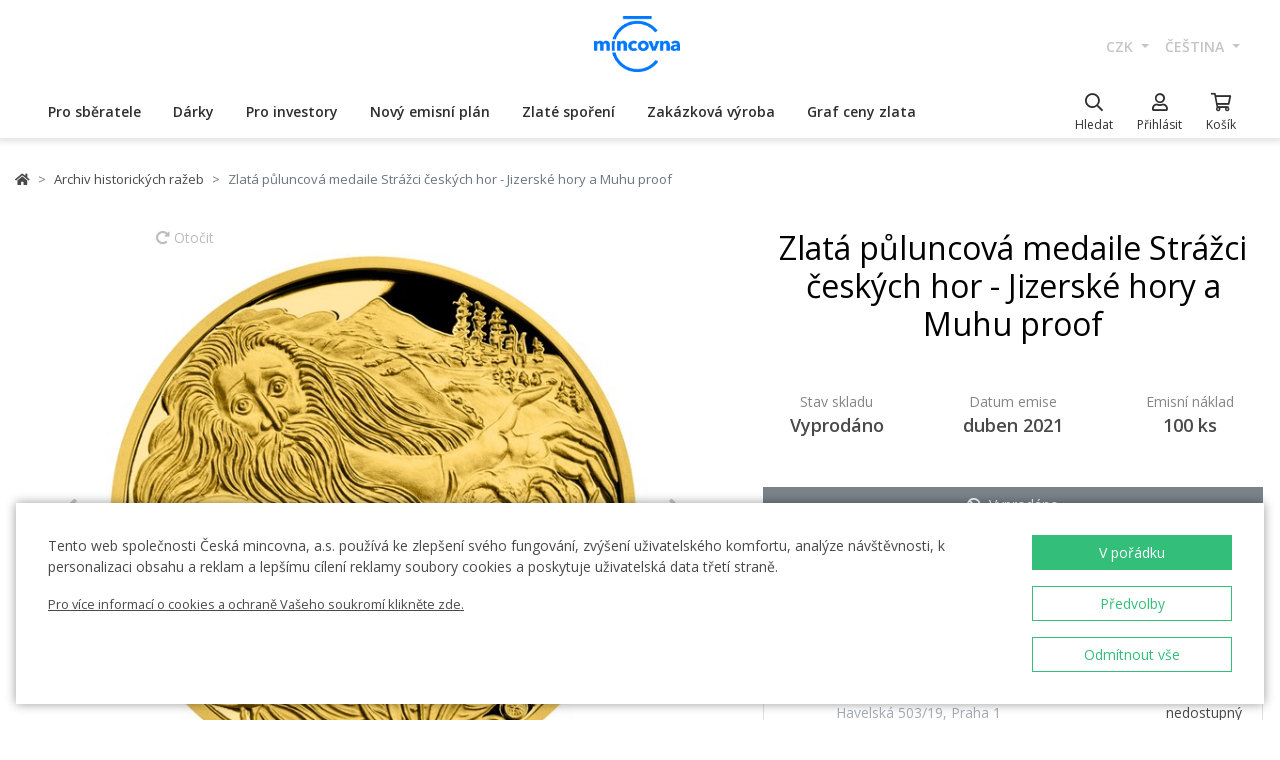

--- FILE ---
content_type: text/html; charset=utf-8
request_url: https://ceskamincovna.cz/zlata-puluncova-medaile-strazci-ceskych-hor-jizerske-hory-a-muhu-proof-456-14013-d/
body_size: 34336
content:
<!DOCTYPE html>
<html lang="cs">
<head>
  <script src="https://sdp-api.lnd.bz/versions/v3/interactions-cmi.js" async></script>
  
    <!-- Google Tag Manager -->
      <script>
        dataLayer = [{
          'viewLanguage': 'cs'
        }];
        function gtag() { dataLayer.push(arguments); }
        gtag('consent', 'default', { 'ad_storage': 'denied', 'analytics_storage': 'denied', 'wait_for_update': 500 });
        gtag('set', 'url_passthrough', true);
        dataLayer.push({ 'isAuthenticated': false, 'userId': null });
      </script>
      <script>
        (function (w, d, s, l, i) {
          w[l] = w[l] || []; w[l].push({ 'gtm.start': new Date().getTime(), event: 'gtm.js' });
          var f = d.getElementsByTagName(s)[0], j = d.createElement(s), dl = l != 'dataLayer' ? '&l=' + l : '';
          j.async = true; j.src = 'https://www.googletagmanager.com/gtm.js?id=' + i + dl; f.parentNode.insertBefore(j, f);
        })(window, document, 'script', 'dataLayer', location.hostname.substring(location.hostname.length - 3) === '.sk' ? 'GTM-T3JTTQF' : 'GTM-M6VNK2');
      </script>
    <!-- End Google Tag Manager -->
  
  
  <meta charset="utf-8" />
  <meta name="viewport" content="width=device-width, initial-scale=1, shrink-to-fit=no" />
  <meta name="msvalidate.01" content="5BF76B6042EB6B6C219A082551463F4D" />
  <meta name="google-site-verification" content="2D4I0j05tpYrpglsLoySuOWLqbqXtf0sOyMU83HqYt8" />
  <title>Zlat&#xE1; p&#x16F;luncov&#xE1; medaile Str&#xE1;&#x17E;ci &#x10D;esk&#xFD;ch hor - Jizersk&#xE9; hory a Muhu proof | &#x10C;esk&#xE1; mincovna</title>
  
  
    <link rel="stylesheet" href="/css/site.min.css?v=cl_sVR5wG_IYByVTZOdlw7j-YKWLq0iK9bMAydT7nRk" />
  
  
  <link rel="icon" type="image/x-icon" href="/favicon.ico" sizes="16x16 32x32 48x48" />
  <link rel="icon" type="image/png" href="/favicon-32x32.png" sizes="32x32" />
  <link rel="icon" type="image/png" href="/favicon-16x16.png" sizes="16x16" />
  <link rel="apple-touch-icon" href="/apple-touch-icon.png" sizes="180x180" />
  <link rel="icon" type="image/png" href="/android-chrome-192x192.png" sizes="192x192" />
  <link rel="icon" type="image/png" href="/android-chrome-512x512.png" sizes="512x512" />
  <meta name="msapplication-TileColor" content="#ffffff" />
  <meta name="msapplication-TileImage" content="/mstile-150x150.png" />
  <meta name="theme-color" content="#ffffff" />
    <link rel="canonical" href="https://ceskamincovna.cz/zlata-puluncova-medaile-strazci-ceskych-hor-jizerske-hory-a-muhu-proof-456-14013-d/" />
</head>
<body>
  <div id="cmPageTop"></div>
  <div class="cm-popover-viewport">
    <div class="container" id="cmPopoverViewport"></div>
  </div>
  <header>
    <div class="navbar navbar-expand navbar-first d-none d-lg-block">
      <div class="container-fluid">
        <ul class="navbar-nav">
          <li class="nav-item invisible">
            <a href="tel:+420800225228" class="nav-link phone-link">
              <i class="fal fa-phone-alt"></i>
              <span class="ml-2">+420 800 225 228</span>
            </a>
          </li>
        </ul>
        <ul class="navbar-nav d-none d-lg-flex">
          <li class="nav-item">
            <a class="navbar-brand navbar-brand-cs" title="&#x10C;esk&#xE1; mincovna" href="/"></a>
          </li>
        </ul>
        <ul class="navbar-nav navbar-nav-intl d-none d-lg-flex">
            
<li class="nav-item dropdown">
  <a href="#" class="nav-link dropdown-toggle" data-toggle="dropdown" role="button" aria-haspopup="true" aria-expanded="false">
    CZK
  </a>
  <div class="dropdown-menu dropdown-menu-right">
      <a class="dropdown-item" data-currency="CZK" href="#">CZK</a>
      <a class="dropdown-item" data-currency="EUR" href="#">EUR</a>
  </div>
</li>

            
<li class="nav-item dropdown">
  <a href="#" class="nav-link dropdown-toggle" data-toggle="dropdown" role="button" aria-haspopup="true" aria-expanded="false">
    &#x10D;e&#x161;tina
  </a>
  <div class="dropdown-menu dropdown-menu-right">
      <a class="dropdown-item" data-culture="cs" href="#">
        <img src="/images/flag-round.cs.png" alt="" />
        &#x10D;e&#x161;tina
      </a>
      <a class="dropdown-item" data-culture="sk" href="#">
        <img src="/images/flag-round.sk.png" alt="" />
        sloven&#x10D;ina
      </a>
      <a class="dropdown-item" data-culture="en" href="#">
        <img src="/images/flag-round.en.png" alt="" />
        english
      </a>
  </div>
</li>

        </ul>
      </div>
    </div>
    <nav class="navbar navbar-expand navbar-second py-0">
      <div class="container-fluid">
        <ul class="navbar-nav d-lg-none search-hidden">
          <li class="nav-item">
            <a class="nav-link sidenav-link" href="#" data-toggle="side-nav"><i class="fas fa-bars"></i></a>
          </li>
          <li class="nav-item">
            <a class="navbar-brand navbar-brand-left navbar-brand-cs navbar-brand-left-cs" title="&#x10C;esk&#xE1; mincovna" href="/"></a>
          </li>
        </ul>
        <div class="navbar-expand navbar-megamenu d-none d-lg-flex">
  <ul class="navbar-nav">
        <li class="nav-item">
          <a class="nav-link xpo" href="/pro-sberatele-1436-p/" id="navbarMenuLink_1436" data-toggle="popover-nav" data-popover-class="xpo-3b" data-popover-content="#megamenupp_1436" data-container="header" >
            Pro sb&#x11B;ratele
          </a>
          <div id="megamenupp_1436" class="d-none">
            <div class="row megamenu">
              <div class="col-9">
                <div class="row megamenu-links">
                    <div class="col-4 categ-group">
                        <div class="categ-group">
                          <a class="dropdown-item categ-level1" href="/pametni-mince-cm-1491-p/" >Pam&#x11B;tn&#xED; mince &#x10C;M</a>
                            <a class="dropdown-item categ-level2" href="/zlate-pametni-mince-cm-1492-p/" >Zlat&#xE9; pam&#x11B;tn&#xED; mince &#x10C;M</a>
                            <a class="dropdown-item categ-level2" href="/stribrne-pametni-mince-cm-1493-p/" >St&#x159;&#xED;brn&#xE9; pam&#x11B;tn&#xED; mince &#x10C;M</a>
                            <a class="dropdown-item categ-level2" href="/platinove-pametni-mince-cm-1692-p/" >Platinov&#xE9; pam&#x11B;tn&#xED; mince &#x10C;M</a>
                        </div>
                        <div class="categ-group">
                          <a class="dropdown-item categ-level1" href="/pametni-medaile-385-p/" >Pam&#x11B;tn&#xED; medaile</a>
                            <a class="dropdown-item categ-level2" href="/zlate-pametni-medaile-401-p/" >Zlat&#xE9; pam&#x11B;tn&#xED; medaile</a>
                            <a class="dropdown-item categ-level2" href="/stribrne-pametni-medaile-402-p/" >St&#x159;&#xED;brn&#xE9; pam&#x11B;tn&#xED; medaile</a>
                        </div>
                        <div class="categ-group">
                          <a class="dropdown-item categ-level1" href="/pametni-mince-cnb-384-p/" >Pam&#x11B;tn&#xED; mince &#x10C;NB</a>
                            <a class="dropdown-item categ-level2" href="/zlate-pametni-mince-cnb-399-p/" >Zlat&#xE9; pam&#x11B;tn&#xED; mince &#x10C;NB</a>
                            <a class="dropdown-item categ-level2" href="/stribrne-pametni-mince-cnb-400-p/" >St&#x159;&#xED;brn&#xE9; pam&#x11B;tn&#xED; mince &#x10C;NB</a>
                        </div>
                        <div class="categ-group">
                          <a class="dropdown-item categ-level1" href="/sady-minci-a-medaili-386-p/" >Sady minc&#xED; a medail&#xED;</a>
                            <a class="dropdown-item categ-level2" href="/sady-zlatych-minci-a-medaili-1447-p/" >Sady zlat&#xFD;ch minc&#xED; a medail&#xED;</a>
                            <a class="dropdown-item categ-level2" href="/sady-stribrnych-minci-a-medaili-1448-p/" >Sady st&#x159;&#xED;brn&#xFD;ch minc&#xED; a medail&#xED;</a>
                        </div>
                    </div>
                    <div class="col-4 categ-group">
                        <div class="categ-group">
                          <a class="dropdown-item categ-level1" href="/sady-obeznych-minci-1446-p/" >Sady ob&#x11B;&#x17E;n&#xFD;ch minc&#xED;</a>
                        </div>
                        <div class="categ-group">
                          <a class="dropdown-item categ-level1" href="/pametni-medaile-karel-gott-1818-p/" >Pam&#x11B;tn&#xED; medaile Karel Gott</a>
                        </div>
                        <div class="categ-group">
                          <a class="dropdown-item categ-level1" href="/sberatelske-serie-1319-p/" >Sb&#x11B;ratelsk&#xE9; s&#xE9;rie</a>
                            <a class="dropdown-item categ-level2" href="/historie-1781-p/" >Historie</a>
                            <a class="dropdown-item categ-level2" href="/priroda-svet-a-vesmir-1784-p/" >P&#x159;&#xED;roda, sv&#x11B;t a vesm&#xED;r</a>
                            <a class="dropdown-item categ-level2" href="/kultura-1785-p/" >Kultura</a>
                            <a class="dropdown-item categ-level2" href="/mytologie-2171-p/" >Mytologie</a>
                            <a class="dropdown-item categ-level2" href="/nabozenstvi-1783-p/" >N&#xE1;bo&#x17E;enstv&#xED;</a>
                            <a class="dropdown-item categ-level2" href="/osobnosti-1782-p/" >Osobnosti</a>
                            <a class="dropdown-item categ-level2" href="/pohadky-1779-p/" >Poh&#xE1;dky</a>
                            <a class="dropdown-item categ-level2" href="/valecnictvi-1780-p/" >V&#xE1;le&#x10D;nictv&#xED;</a>
                        </div>
                        <div class="categ-group">
                          <a class="dropdown-item categ-level1" href="/dukaty-svateho-vaclava-2658-p/" >Duk&#xE1;ty svat&#xE9;ho V&#xE1;clava</a>
                        </div>
                        <div class="categ-group">
                          <a class="dropdown-item categ-level1" href="/dukatova-rada-2609-p/" >Duk&#xE1;tov&#xE1; &#x159;ada</a>
                        </div>
                        <div class="categ-group">
                          <a class="dropdown-item categ-level1" href="/slovenske-mince-a-medaile-2652-p/" >Slovensk&#xE9; mince a medaile</a>
                        </div>
                    </div>
                    <div class="col-4 categ-group">
                        <div class="categ-group">
                          <a class="dropdown-item categ-level1" href="/sberatelske-pomucky-391-p/" >Sb&#x11B;ratelsk&#xE9; pom&#x16F;cky</a>
                            <a class="dropdown-item categ-level2" href="/etue-specialni-obaly-1048-p/" >Etue / Speci&#xE1;ln&#xED; obaly</a>
                            <a class="dropdown-item categ-level2" href="/kapsle-1049-p/" >Kapsle</a>
                            <a class="dropdown-item categ-level2" href="/drevene-etue-1449-p/" >D&#x159;ev&#x11B;n&#xE9; etue</a>
                            <a class="dropdown-item categ-level2" href="/literatura-1238-p/" >Literatura</a>
                        </div>
                        <div class="categ-group">
                          <a class="dropdown-item categ-level1" href="/mimoradne-razby-2505-p/" >Mimo&#x159;&#xE1;dn&#xE9; ra&#x17E;by</a>
                        </div>
                        <div class="categ-group">
                          <a class="dropdown-item categ-level1" href="/sberatelske-rarity-a-investicni-prilezitosti-1879-p/" >Sb&#x11B;ratelsk&#xE9; rarity a investi&#x10D;n&#xED; p&#x159;&#xED;le&#x17E;itosti</a>
                        </div>
                        <div class="categ-group">
                          <a class="dropdown-item categ-level1" href="/posledni-sance-nakupu-2608-p/" >Posledn&#xED; &#x161;ance n&#xE1;kupu</a>
                        </div>
                    </div>
                </div>
              </div>
                <div class="col-3 banner">
                  <div class="subcategories">
  <div class="link">
    <a href="/zlata-1-10oz-mince-novych-sedm-divu-sveta-tadz-mahal-proof-2639-16827-d/">
      <div class="text-center mb-1">Doporu&#x10D;ujeme</div>
      <div class="text-center font-weight-bolder text-dark mb-1">Zlat&#xE1; 1/10oz mince Nov&#xFD;ch sedm div&#x16F; sv&#x11B;ta - T&#xE1;d&#x17E; Mahal proof</div>
        <img src="https://czechmintstatic.blob.core.windows.net/images/product/68/0a/35/tajmahal1x01ozauproofblistr01-250.jpg" alt="" class="img-fluid" />

      <div class="text-center mt-1">11&#xA0;990 K&#x10D;</div>
    </a>
  </div>
</div>
</partial>
                </div>
            </div>
          </div>
        </li>
        <li class="nav-item">
          <a class="nav-link xpo" href="/darky-389-p/" id="navbarMenuLink_389" data-toggle="popover-nav" data-popover-class="xpo-2b" data-popover-content="#megamenupp_389" data-container="header" >
            D&#xE1;rky
          </a>
          <div id="megamenupp_389" class="d-none">
            <div class="row megamenu">
              <div class="col-8">
                <div class="row megamenu-links">
                    <div class="col-6 categ-group">
                        <div class="categ-group">
                          <a class="dropdown-item categ-level1" href="/nejnovejsi-produkty-1441-p/" >Nejnov&#x11B;j&#x161;&#xED; produkty</a>
                        </div>
                        <div class="categ-group">
                          <a class="dropdown-item categ-level1" href="/k-narozeni-ditete-1515-p/" >K narozen&#xED; d&#xED;t&#x11B;te</a>
                        </div>
                        <div class="categ-group">
                          <a class="dropdown-item categ-level1" href="/k-narozeninam-1845-p/" >K narozenin&#xE1;m</a>
                        </div>
                        <div class="categ-group">
                          <a class="dropdown-item categ-level1" href="/k-promoci-1508-p/" >K promoci</a>
                        </div>
                        <div class="categ-group">
                          <a class="dropdown-item categ-level1" href="/pro-stesti-1511-p/" >Pro &#x161;t&#x11B;st&#xED;</a>
                        </div>
                        <div class="categ-group">
                          <a class="dropdown-item categ-level1" href="/s-venovanim-408-p/" >S v&#x11B;nov&#xE1;n&#xED;m</a>
                            <a class="dropdown-item categ-level2" href="/s-fotografii-2500-p/" >S fotografi&#xED;</a>
                            <a class="dropdown-item categ-level2" href="/s-textem-2502-p/" >S textem</a>
                        </div>
                        <div class="categ-group">
                          <a class="dropdown-item categ-level1" href="/pro-zamilovane-1576-p/" >Pro zamilovan&#xE9;</a>
                        </div>
                        <div class="categ-group">
                          <a class="dropdown-item categ-level1" href="/originalni-svatebni-dary-1513-p/" >Origin&#xE1;ln&#xED; svatebn&#xED; dary</a>
                        </div>
                        <div class="categ-group">
                          <a class="dropdown-item categ-level1" href="/znameni-zverokruhu-1378-p/" >Znamen&#xED; zv&#x11B;rokruhu</a>
                        </div>
                        <div class="categ-group">
                          <a class="dropdown-item categ-level1" href="/crystal-coin-1668-p/" >Crystal Coin</a>
                        </div>
                    </div>
                    <div class="col-6 categ-group">
                        <div class="categ-group">
                          <a class="dropdown-item categ-level1" href="/darkove-medaile-406-p/" >D&#xE1;rkov&#xE9; medaile</a>
                        </div>
                        <div class="categ-group">
                          <a class="dropdown-item categ-level1" href="/vanocni-motivy-2558-p/" >V&#xE1;no&#x10D;n&#xED; motivy</a>
                        </div>
                        <div class="categ-group">
                          <a class="dropdown-item categ-level1" href="/mandala-2554-p/" >Mandala</a>
                        </div>
                        <div class="categ-group">
                          <a class="dropdown-item categ-level1" href="/ruzne-410-p/" >R&#x16F;zn&#xE9;</a>
                        </div>
                        <div class="categ-group">
                          <a class="dropdown-item categ-level1" href="/etue-1489-p/" >Etue</a>
                        </div>
                        <div class="categ-group">
                          <a class="dropdown-item categ-level1" href="/hodinky-a-sperky-2444-p/" >Hodinky a &#x161;perky</a>
                            <a class="dropdown-item categ-level2" href="/cm-by-bergl-2606-p/" >&#x10C;M by Bergl</a>
                        </div>
                        <div class="categ-group">
                          <a class="dropdown-item categ-level1" href="/latinske-citaty-2572-p/" >Latinsk&#xE9; cit&#xE1;ty</a>
                        </div>
                    </div>
                </div>
              </div>
                <div class="col-4 banner">
                  <div class="subcategories">
  <div class="link">
    <a href="/zlaty-dukat-ctyrlistek-pro-stesti-s-venovanim-proof-1511-18040-d/">
      <div class="text-center mb-1">Doporu&#x10D;ujeme</div>
      <div class="text-center font-weight-bolder text-dark mb-1">Zlat&#xFD; duk&#xE1;t &#x10C;ty&#x159;l&#xED;stek pro &#x161;t&#x11B;st&#xED; s v&#x11B;nov&#xE1;n&#xED;m proof</div>
        <img src="https://czechmintstatic.blob.core.windows.net/images/product/54/32/d6/ctyrlistekprostestiauproofa-250.jpg" alt="" class="img-fluid" />

      <div class="text-center mt-1">14&#xA0;190 K&#x10D;</div>
    </a>
  </div>
</div>
</partial>
                </div>
            </div>
          </div>
        </li>
        <li class="nav-item">
          <a class="nav-link xpo" href="/pro-investory-1437-p/" id="navbarMenuLink_1437" data-toggle="popover-nav" data-popover-class="xpo-2b" data-popover-content="#megamenupp_1437" data-container="header" >
            Pro investory
          </a>
          <div id="megamenupp_1437" class="d-none">
            <div class="row megamenu">
              <div class="col-8">
                <div class="row megamenu-links">
                    <div class="col-6 categ-group">
                        <div class="categ-group">
                          <a class="dropdown-item categ-level1" href="/investicni-mince-cesky-lev-1752-p/" >Investi&#x10D;n&#xED; mince &#x10C;esk&#xFD; lev </a>
                            <a class="dropdown-item categ-level2" href="/zlate-investicni-mince-cesky-lev-1753-p/" >Zlat&#xE9; investi&#x10D;n&#xED; mince &#x10C;esk&#xFD; lev</a>
                            <a class="dropdown-item categ-level2" href="/stribrne-investicni-mince-cesky-lev-1754-p/" >St&#x159;&#xED;brn&#xE9; investi&#x10D;n&#xED; mince &#x10C;esk&#xFD; lev</a>
                        </div>
                        <div class="categ-group">
                          <a class="dropdown-item categ-level1" href="/investicni-mince-tolar-2516-p/" >Investi&#x10D;n&#xED; mince Tolar</a>
                        </div>
                        <div class="categ-group">
                          <a class="dropdown-item categ-level1" href="/investicni-mince-karel-iv-2604-p/" >Investi&#x10D;n&#xED; mince Karel IV.</a>
                        </div>
                        <div class="categ-group">
                          <a class="dropdown-item categ-level1" href="/investicni-mince-orel-2498-p/" >Investi&#x10D;n&#xED; mince Orel</a>
                            <a class="dropdown-item categ-level2" href="/zlate-investicni-mince-orel-2648-p/" >Zlat&#xE9; investi&#x10D;n&#xED; mince Orel</a>
                            <a class="dropdown-item categ-level2" href="/stribrne-investicni-mince-orel-2649-p/" >St&#x159;&#xED;brn&#xE9; investi&#x10D;n&#xED; mince Orel</a>
                        </div>
                        <div class="categ-group">
                          <a class="dropdown-item categ-level1" href="/treasures-of-the-gulf-2679-p/" >Treasures of the Gulf</a>
                        </div>
                        <div class="categ-group">
                          <a class="dropdown-item categ-level1" href="/investicni-platina-a-palladium-1539-p/" >Investi&#x10D;n&#xED; platina a palladium</a>
                        </div>
                    </div>
                    <div class="col-6 categ-group">
                        <div class="categ-group">
                          <a class="dropdown-item categ-level1" href="/investicni-zlato-382-p/" >Investi&#x10D;n&#xED; zlato </a>
                            <a class="dropdown-item categ-level2" href="/investicni-zlate-cihly-a-slitky-393-p/" >Investi&#x10D;n&#xED; zlat&#xE9; cihly a slitky</a>
                            <a class="dropdown-item categ-level2" href="/investicni-zlate-mince-cm-395-p/" >Investi&#x10D;n&#xED; zlat&#xE9; mince &#x10C;M</a>
                            <a class="dropdown-item categ-level2" href="/zlate-mince-cnb-394-p/" >Zlat&#xE9; mince &#x10C;NB</a>
                            <a class="dropdown-item categ-level2" href="/zlate-investicni-mince-zahranicni-458-p/" >Zlat&#xE9; investi&#x10D;n&#xED; mince zahrani&#x10D;n&#xED;</a>
                        </div>
                        <div class="categ-group">
                          <a class="dropdown-item categ-level1" href="/investicni-stribro-383-p/" >Investi&#x10D;n&#xED; st&#x159;&#xED;bro</a>
                            <a class="dropdown-item categ-level2" href="/investicni-stribrne-slitky-a-cihly-397-p/" >Investi&#x10D;n&#xED; st&#x159;&#xED;brn&#xE9; slitky a cihly</a>
                            <a class="dropdown-item categ-level2" href="/stribrne-investicni-mince-cm-1693-p/" >St&#x159;&#xED;brn&#xE9; investi&#x10D;n&#xED; mince &#x10C;M</a>
                            <a class="dropdown-item categ-level2" href="/stribrne-mince-cnb-1444-p/" >St&#x159;&#xED;brn&#xE9; mince &#x10C;NB</a>
                            <a class="dropdown-item categ-level2" href="/stribrne-investicni-mince-zahranicni-1009-p/" >St&#x159;&#xED;brn&#xE9; investi&#x10D;n&#xED; mince zahrani&#x10D;n&#xED;</a>
                        </div>
                    </div>
                </div>
              </div>
                <div class="col-4 banner">
                  <div class="subcategories">
  <div class="link">
    <a href="/sada-dvou-zlatych-1oz-investicnich-minci-cesky-lev-a-orel-2025-stand-2680-20827-d/">
      <div class="text-center mb-1">Doporu&#x10D;ujeme</div>
      <div class="text-center font-weight-bolder text-dark mb-1">Sada dvou zlat&#xFD;ch 1oz investi&#x10D;n&#xED;ch minc&#xED; &#x10C;esk&#xFD; lev a Orel 2025 stand</div>
        <img src="https://czechmintstatic.blob.core.windows.net/images/product/6f/d1/fd/ceskylevaorel20251ozaustdetue02-250.jpg" alt="" class="img-fluid" />

      <div class="text-center mt-1">205&#xA0;900 K&#x10D;</div>
    </a>
  </div>
</div>
</partial>
                </div>
            </div>
          </div>
        </li>
        <li class="nav-item">
          <a class="nav-link xpo" href="/novy-emisni-plan-2221-p/" id="navbarMenuLink_2221" data-toggle="popover-nav" data-popover-class="xpo-1" data-popover-content="#megamenupp_2221" data-container="header" >
            Nov&#xFD; emisn&#xED; pl&#xE1;n
          </a>
          <div id="megamenupp_2221" class="d-none">
            <div class="row megamenu">
              <div class="col-12">
                <div class="row megamenu-links">
                    <div class="col-12 categ-group">
                        <div class="categ-group">
                          <a class="dropdown-item categ-level1" href="/emisni-plan-2026-2701-p/"  style=color:#b29760ff>Emisn&#xED; pl&#xE1;n 2026</a>
                        </div>
                        <div class="categ-group">
                          <a class="dropdown-item categ-level1" href="/emisni-plan-2025-2680-p/" >Emisn&#xED; pl&#xE1;n 2025</a>
                        </div>
                        <div class="categ-group">
                          <a class="dropdown-item categ-level1" href="/emisni-plan-cnb-2026-2702-p/" >Emisn&#xED; pl&#xE1;n &#x10C;NB 2026</a>
                        </div>
                        <div class="categ-group">
                          <a class="dropdown-item categ-level1" href="/emisni-plan-nbs-2021-2025-2513-p/" >Emisn&#xED; pl&#xE1;n NBS 2021 - 2025</a>
                        </div>
                    </div>
                </div>
              </div>
            </div>
          </div>
        </li>
        <li class="nav-item">
          <a href="/zlate-sporeni/" class="nav-link" >Zlat&#xE9; spo&#x159;en&#xED;</a>
        </li>
        <li class="nav-item">
          <a href="/zakazkova-vyroba-2329/" class="nav-link" >Zak&#xE1;zkov&#xE1; v&#xFD;roba</a>
        </li>
        <li class="nav-item">
          <a href="/graf-ceny-zlata-2299/" class="nav-link" >Graf ceny zlata</a>
        </li>
  </ul>
</div>

        <ul class="navbar-nav navbar-nav-icons">
          <li class="nav-item nav-item-search">
            <div class="search-container">
              <form action="/search/" method="get" role="form" class="form-inline form-search">
                <div class="autocomplete-container">
                  <input type="search" name="text" class="form-control main-search" autocomplete="off" data-url="/search/produkt/" data-url-ql="/search/quicklinks/" data-noresults-text=" " placeholder="Hledat" aria-label="Hledat" aria-describedby="button-search-m">
                </div>
              </form>
            </div>
            <a href="#" class="nav-link" data-toggle="search-bar">
              <div class="icon"><i class="far fa-search"></i></div>
              <div class="text nav-link-text-search">Hledat</div>
            </a>
          </li>
          <li class="nav-item search-hidden">
            <a class="nav-link xpo" data-toggle="popover-nav" data-popover-content="#cmUserPopover" href="/muj-ucet/">
              <div class="icon"><i class="far fa-user"></i></div>
              <div class="text">
P&#x159;ihl&#xE1;sit              </div>
            </a>
            <div id="cmUserPopover" class="d-none">
    <div class="p-3">
      <a href="#" class="btn btn-primary btn-block" data-toggle="modal" data-target="#cmModalLogin">
        P&#x159;ihl&#xE1;sit
      </a>
    </div>
    <div class="dropdown-divider"></div>
    <a class="dropdown-item" href="/registrace/">Chci se registrovat</a>
    <a class="dropdown-item" href="/zapomenute-heslo/">Zapomenut&#xE9; heslo</a>
</div>

          </li>
          <li class="nav-item search-hidden">
            <a class="nav-link nav-link-sc xpo" id="cmShoppingCartNavLink" data-toggle="popover-nav" data-popover-content="#cmShoppingCartPopover" href="/kosik/">
  <div class="icon">
    <i class="far fa-shopping-cart"></i>
    <div class="badge-container">
      <span class="badge badge-primary" data-cm-content="item-count" style="display:none">
      </span>
    </div>
  </div>
  <div class="text">Ko&#x161;&#xED;k</div>
</a>
<div id="cmShoppingCartPopover" class="d-none" data-url="/shoppingcart/itemspopover/">
    <div class="sc-po-header py-2 px-3">N&#xE1;kupn&#xED; ko&#x161;&#xED;k</div>
<div class="px-3">
  <div class="alert d-none"></div>
</div>
  <div class="py-2 px-3">
    V ko&#x161;&#xED;ku nem&#xE1;te &#x17E;&#xE1;dn&#xE9; polo&#x17E;ky.
  </div>
<input type="hidden" id="cmShoppingCartJson" value="[]" />
</partial>
</div>

          </li>
        </ul>
      </div>
    </nav>
  </header>
  <div class="page-content">
    <div class="container product-detail">
  <nav aria-label="breadcrumb">
  <ol class="breadcrumb">
    <li class="breadcrumb-item">
      <a href="/" title="&#x10C;esk&#xE1; mincovna" class="home"><i class="fas fa-home"></i></a>
    </li>
        <li class="breadcrumb-item">
          <a href="/archiv-historickych-razeb-456-p/" title="Archiv historick&#xFD;ch ra&#x17E;eb">
            Archiv historick&#xFD;ch ra&#x17E;eb
          </a>
        </li>
        <li class="breadcrumb-item active" aria-current="page">
          Zlat&#xE1; p&#x16F;luncov&#xE1; medaile Str&#xE1;&#x17E;ci &#x10D;esk&#xFD;ch hor - Jizersk&#xE9; hory a Muhu proof
        </li>
  </ol>
</nav>

  <div class="h1 d-lg-none mt-3" role="heading" aria-level="1">Zlat&#xE1; p&#x16F;luncov&#xE1; medaile Str&#xE1;&#x17E;ci &#x10D;esk&#xFD;ch hor - Jizersk&#xE9; hory a Muhu proof</div>
  <div class="row mt-4">
    <div class="col-12 col-lg-7">
      <div class="product-gallery" id="cmProductGallery">
    <div class="preview-container">
      <div id="cmProductGalleryCarousel" class="carousel slide">
        <div class="carousel-inner">
            <div class="carousel-item active" data-index="0">
                <a href="#cmProductGalleryCarousel" class="rotate" data-trigger="cmg-rotate" data-index="0">
                  <i class="fas fa-redo-alt"></i> Oto&#x10D;it
                </a>
              <a href="#" data-trigger="cmg-fs" data-index="0" data-toggle="modal" data-target="#cmModalGallery">
                  <div class="img-container">
                    <img src="https://czechmintstatic.blob.core.windows.net/images/product/9d/cd/17/31633-631-1a-600.jpg" class="preview" alt="" />
                  </div>
                    <div class="img-container anim" style="display: none">
                      <img src="https://czechmintstatic.blob.core.windows.net/images/product/9d/cd/17/31633-631-1a-600.jpg" class="averz active" alt="" />
                    </div>
                    <div class="img-container anim" style="display: none">
                      <img src="https://czechmintstatic.blob.core.windows.net/images/product/9d/cd/17/31633-631-1r-600.jpg" class="reverz" alt="" style="width:0;opacity:0.5" />
                    </div>
              </a>
            </div>
            <div class="carousel-item" data-index="1">
              <a href="#" data-trigger="cmg-fs" data-index="1" data-toggle="modal" data-target="#cmModalGallery">
                  <div class="img-container">
                    <img src="https://czechmintstatic.blob.core.windows.net/images/product/9d/cd/17/31633-631-2-600.jpg" class="preview" alt="" />
                  </div>
              </a>
            </div>
            <div class="carousel-item" data-index="2">
              <a href="#" data-trigger="cmg-fs" data-index="2" data-toggle="modal" data-target="#cmModalGallery">
                  <div class="img-container">
                    <img src="https://czechmintstatic.blob.core.windows.net/images/product/9d/cd/17/31633-631-3-600.jpg" class="preview" alt="" />
                  </div>
              </a>
            </div>
            <div class="carousel-item" data-index="3">
              <a href="#" data-trigger="cmg-fs" data-index="3" data-toggle="modal" data-target="#cmModalGallery">
                  <div class="img-container">
                    <img src="https://czechmintstatic.blob.core.windows.net/images/product/9d/cd/17/31633-631-4-600.jpg" class="preview" alt="" />
                  </div>
              </a>
            </div>
            <div class="carousel-item" data-index="4">
              <a href="#" data-trigger="cmg-fs" data-index="4" data-toggle="modal" data-target="#cmModalGallery">
                  <div class="img-container">
                    <img src="https://czechmintstatic.blob.core.windows.net/images/product/9d/cd/17/31633-631-5-600.jpg" class="preview" alt="" />
                  </div>
              </a>
            </div>
            <div class="carousel-item" data-index="5">
              <a href="#" data-trigger="cmg-fs" data-index="5" data-toggle="modal" data-target="#cmModalGallery">
                  <div class="img-container">
                    <img src="https://czechmintstatic.blob.core.windows.net/images/product/9d/cd/17/31633-631-6-600.jpg" class="preview" alt="" />
                  </div>
              </a>
            </div>
            <div class="carousel-item" data-index="6">
              <a href="#" data-trigger="cmg-fs" data-index="6" data-toggle="modal" data-target="#cmModalGallery">
                  <div class="img-container">
                    <img src="https://czechmintstatic.blob.core.windows.net/images/product/9d/cd/17/31633-631-7-600.jpg" class="preview" alt="" />
                  </div>
              </a>
            </div>
          <ol class="carousel-indicators">
              <li data-target="#cmProductGalleryCarousel" data-slide-to="0" class="active" />
              <li data-target="#cmProductGalleryCarousel" data-slide-to="1" class="" />
              <li data-target="#cmProductGalleryCarousel" data-slide-to="2" class="" />
              <li data-target="#cmProductGalleryCarousel" data-slide-to="3" class="" />
              <li data-target="#cmProductGalleryCarousel" data-slide-to="4" class="" />
              <li data-target="#cmProductGalleryCarousel" data-slide-to="5" class="" />
              <li data-target="#cmProductGalleryCarousel" data-slide-to="6" class="" />
          </ol>
        </div>
        <a class="carousel-control-prev" href="#cmProductGalleryCarousel" role="button" data-slide="prev">
          <i class="fas fa-chevron-left"></i>
          <span class="sr-only">Previous</span>
        </a>
        <a class="carousel-control-next" href="#cmProductGalleryCarousel" role="button" data-slide="next">
          <i class="fas fa-chevron-right"></i>
          <span class="sr-only">Next</span>
        </a>
      </div>
    </div>
    <div class="thumbs thumbs-more d-none d-sm-block">
      <div class="row">
          <div class="col-3">
            <a href="#" class="img-nav" data-trigger="cmg-fs" data-index="0" data-toggle="modal" data-target="#cmModalGallery">
                <img src="https://czechmintstatic.blob.core.windows.net/images/product/9d/cd/17/31633-631-1a-250.jpg" class="img-fluid" />
            </a>
          </div>
          <div class="col-3">
            <a href="#" class="img-nav" data-trigger="cmg-fs" data-index="1" data-toggle="modal" data-target="#cmModalGallery">
                <img src="https://czechmintstatic.blob.core.windows.net/images/product/9d/cd/17/31633-631-2-250.jpg" class="img-fluid" />
            </a>
          </div>
          <div class="col-3">
            <a href="#" class="img-nav" data-trigger="cmg-fs" data-index="2" data-toggle="modal" data-target="#cmModalGallery">
                <img src="https://czechmintstatic.blob.core.windows.net/images/product/9d/cd/17/31633-631-3-250.jpg" class="img-fluid" />
            </a>
          </div>
          <div class="col-3">
            <a href="#" class="img-nav" data-trigger="cmg-fs" data-index="3" data-toggle="modal" data-target="#cmModalGallery">
                <img src="https://czechmintstatic.blob.core.windows.net/images/product/9d/cd/17/31633-631-4-250.jpg" class="img-fluid" />
            </a>
          </div>
      </div>
        <div class="more">
          <a href="#" data-trigger="cmg-fs" data-index="0" data-toggle="modal" data-target="#cmModalGallery">
            <span>&#x2B;3 dal&#x161;&#xED;</span>
          </a>
        </div>
    </div>
</div>

    </div>
    <div class="col-12 col-lg-5 mt-5 mt-lg-0">
      <div class="col-main">
        <h1 class="d-none d-lg-block mb-5">Zlat&#xE1; p&#x16F;luncov&#xE1; medaile Str&#xE1;&#x17E;ci &#x10D;esk&#xFD;ch hor - Jizersk&#xE9; hory a Muhu proof</h1>
        <div class="row justify-content-center mb-5">
          <div class="col-4 spec-top">
            <div class="name">
              Stav skladu
            </div>
            <div class="value">
              Vyprod&#xE1;no
            </div>
          </div>
            <div class="col-4 spec-top">
              <div class="name">
                Datum emise
              </div>
              <div class="value">
duben 2021              </div>
            </div>
            <div class="col-4 spec-top">
              <div class="name">
                Emisn&#xED; n&#xE1;klad
              </div>
              <div class="value">
                100 ks
              </div>
            </div>
        </div>
        <div class="cart-button-row">
          <div class="cart-button">
            <a href="#" data-target="void" data-cm-parent-product-id="0" title="Vyprod&#xE1;no" class="btn btn-block btn-secondary disabled btn-soldout"><i class="fas fa-ban"></i><span>Vyprodáno</span></a>
          </div>
        </div>
          <div class="card mt-5">
            <div class="card-body">
                <div class="opt">
    <div class="text">
      <div class="row mb-3">
        <div class="col">
          Doru&#x10D;en&#xED; na adresu
        </div>
        <div class="col-auto text-right ">
          nedostupn&#xFD;
        </div>
      </div>
      <p>Osobn&#xED; odb&#x11B;r na prodejn&#x11B;</p>
      <div class="row mb-2">
        <div class="icon"></div>
        <div class="col">
          <a href="/prodejny-ceske-mincovny-370/" class="text-muted">
            Na P&#x159;&#xED;kop&#x11B; 820/24, Praha 1
          </a>
        </div>
        <div class="col-auto text-right ">
          nedostupn&#xFD;
        </div>
      </div>
      <div class="row mb-2">
        <div class="icon"></div>
        <div class="col">
          <a href="/prodejny-ceske-mincovny-370/" class="text-muted">
            Havelsk&#xE1; 503/19, Praha 1
          </a>
        </div>
        <div class="col-auto text-right ">
          nedostupn&#xFD;
        </div>
      </div>
      <div class="row mb-2">
        <div class="icon"></div>
        <div class="col">
          <a href="/prodejny-ceske-mincovny-370/" class="text-muted">
            Roosveltova 419/20, Brno - st&#x159;ed
          </a>
        </div>
        <div class="col-auto text-right ">
          nedostupn&#xFD;
        </div>
      </div>
      <div class="row mb-2">
        <div class="icon"></div>
        <div class="col">
          <a href="/prodejny-ceske-mincovny-370/" class="text-muted">
            M&#xED;rov&#xE9; n&#xE1;m&#x11B;st&#xED; 15, Jablonec nad Nisou
          </a>
        </div>
        <div class="col-auto text-right ">
          nedostupn&#xFD;
        </div>
      </div>
      <div class="row mb-2">
        <div class="icon"></div>
        <div class="col">
          <a href="/prodejny-ceske-mincovny-370/" class="text-muted">
            Such&#xE9; M&#xFD;to 1, Bratislava
          </a>
        </div>
        <div class="col-auto text-right ">
          nedostupn&#xFD;
        </div>
      </div>
    </div>
  </div>

            </div>
          </div>
      </div>
    </div>
  </div>
  <div class="row mt-4">
    <div class="col-12 col-lg-7 col-sub col-info">
      <div class="cm-more" id="infoCollapse">
        <div class="limiter">
          <h3>
            Strážci českých hor
          </h3>
          <div>
<p>Podle lidov&yacute;ch pověst&iacute; se o na&scaron;e pohoř&iacute; staraj&iacute; nadpřirozen&iacute; ochr&aacute;nci. K lidem, kteř&iacute; se k&nbsp;hor&aacute;m chovaj&iacute; s &uacute;ctou, jsou tito duchov&eacute; laskav&iacute; a velkorys&iacute;, ale jakmile horsk&eacute; př&iacute;rodě někdo ubl&iacute;ž&iacute;, se zlou se pot&aacute;že&hellip; Prvn&iacute; takovou bytost&iacute;, kterou představuje <strong>zlat&aacute; medaile</strong> z&nbsp;cyklu <strong>Str&aacute;žci česk&yacute;ch hor,</strong> je <strong>Muhu.</strong> Ten je vl&aacute;dcem <strong>Jizersk&yacute;ch hor,</strong> kter&eacute; jsou domovem Česk&eacute; mincovny.<br />
<strong><br />
Jizersk&eacute; hory</strong> byly dlouho osiřel&eacute; &ndash; neměly patrona, kter&yacute; by je chr&aacute;nil a d&aacute;val pozor na zdej&scaron;&iacute; lid. Až jednoho dne se jich zželelo dvěma mocn&yacute;m duchům. <strong>Krakono&scaron;,</strong> kter&yacute; vl&aacute;dl v Krkono&scaron;&iacute;ch, a <strong>Rampu&scaron;&aacute;k,</strong> jehož kr&aacute;lovstv&iacute;m byly Orlick&eacute; hory, za pomoci kouzel stvořili <strong>mlžnou bytost,</strong> kter&aacute; vystoupila z pukl&eacute; sk&aacute;ly. <em>&bdquo;Měla na sobě namodral&yacute; pl&aacute;&scaron;ť, jehož knofl&iacute;ky byly z jizersk&eacute;ho saf&iacute;ru, a ve tv&aacute;ři vodov&eacute; oči, ne nepodobn&eacute; tůn&iacute;m na Čihadle nebo Knajpě. Voněla již z d&aacute;lky jehlič&iacute;m a měla dlouh&eacute; prsty, podobn&eacute; kořenům buků, kter&eacute; nevyvr&aacute;t&iacute; ani ta největ&scaron;&iacute; vichřice. Když se jimi duch dotkl země, c&iacute;til každ&yacute; jej&iacute; sebemen&scaron;&iacute; z&aacute;chvěv, i když přich&aacute;zel až od B&iacute;l&eacute;ho Potoka nebo Černick&eacute; sk&aacute;ly,&ldquo;</em> prav&iacute; pověst. Stvořitel&eacute; dali novorozen&eacute;mu duchovi za &uacute;kol, <strong>aby dohl&iacute;žel na svou zem a spravedlivě trestal i odměňoval jej&iacute; obyvatele.</strong> Chybělo mu už jenom jm&eacute;no, když v&nbsp;tom se z&nbsp;lesa ozvalo t&aacute;hl&eacute; sov&iacute; zahouk&aacute;n&iacute;:<strong> muh&uacute;&uacute;&uacute;&hellip;</strong><br />
<strong><br />
Akademick&aacute; sochařka Majka Wichnerov&aacute;</strong> vdechla s&eacute;rii takřka poh&aacute;dkovou atmosf&eacute;ru. Averzn&iacute; strana pamětn&iacute; medaile předkl&aacute;d&aacute; pohled na <strong>jizerskohorskou př&iacute;rodu,</strong> ve kter&eacute; nechyb&iacute; tetř&iacute;vek a&nbsp;uschl&yacute; smrk. Opis na averzu uv&aacute;d&iacute; <strong>STR&Aacute;ŽCI ČESK&Yacute;CH HOR &ndash; MUHU &ndash; JIZERSK&Eacute; HORY.</strong> Reverzn&iacute; straně pak v&eacute;vod&iacute; <strong>duch Muhu</strong> &ndash; divoce vyhl&iacute;žej&iacute;c&iacute; muž&iacute;k s&nbsp;dlouh&yacute;mi vlasy, vousy a prsty &ndash; ve společnosti s&yacute;ce rousn&eacute;ho a&nbsp;charakteristick&yacute;ch z&aacute;stupců jizerskohorsk&eacute; fl&oacute;ry.<br />
<br />
Sběratelsk&aacute; s&eacute;rie představ&iacute; je&scaron;tě dal&scaron;&iacute;ch pět horsk&yacute;ch duchů.</p>          </div>
        </div>
        <div class="controls grad-fa">
          <a href="#infoCollapse" data-toggle="cm-more">
            <span class="more"><i class="fas fa-chevron-down"></i> V&#xED;ce</span>
            <span class="less"><i class="fas fa-chevron-up"></i> M&#xE9;n&#x11B;</span>
          </a>
        </div>
      </div>
    </div>
    <div class="col-12 col-lg-5 col-sub col-spec">
      <div class="cm-more" id="specCollapse">
        <div class="limiter">
          <h3>Specifikace</h3>
          <div class="product-specification">
    <div class="nv-pair nv-pair-n">
      <div class="name">Sb&#x11B;ratelsk&#xE1; s&#xE9;rie</div>
      <div class="value"><a href="/strazci-ceskych-hor-104-s/">Str&#xE1;&#x17E;ci &#x10D;esk&#xFD;ch hor</a></div>
    </div>
    <div class="nv-pair nv-pair-n"><div class="name">Číslo</div><div class="value">31633-631</div></div>
    <div class="nv-pair nv-pair-n"><div class="name">Emitent</div><div class="value">Česká mincovna</div></div>
    <div class="nv-pair nv-pair-n"><div class="name">Autor averzu</div><div class="value">ak. soch. Majka Wichnerová</div></div>
    <div class="nv-pair nv-pair-n"><div class="name">Autor reverzu</div><div class="value">ak. soch. Majka Wichnerová</div></div>
  <div class="nv-pair nv-pair-n"><div class="name">Číslovaná emise</div><div class="value">Ano</div></div>
  <div class="nv-pair nv-pair-n"><div class="name">Certifikát</div><div class="value">Standardní</div></div>
    <div class="nv-pair nv-pair-n"><div class="name">Materiál</div><div class="value">Zlato</div></div>
    <div class="nv-pair nv-pair-n"><div class="name">Ryzost</div><div class="value">999,9</div></div>
    <div class="nv-pair nv-pair-n"><div class="name">Váha</div><div class="value">15,56 g</div></div>
    <div class="nv-pair nv-pair-n"><div class="name">Průměr</div><div class="value">28 mm</div></div>
    <div class="nv-pair nv-pair-n"><div class="name">Balení</div><div class="value">Černá kožená etue</div></div>
    <div class="nv-pair nv-pair-n"><div class="name">Balení kapsle</div><div class="value">Ano</div></div>
</div>

        </div>
        <div class="controls grad-f5">
          <a href="#specCollapse" data-toggle="cm-more">
            <span class="more"><i class="fas fa-chevron-down"></i> V&#xED;ce</span>
            <span class="less"><i class="fas fa-chevron-up"></i> M&#xE9;n&#x11B;</span>
          </a>
        </div>
      </div>
    </div>
  </div>
  <div id="zoe-pd-you-may-like"></div>
    <div class="row">
      <div class="col-12 col-sub">
        <div data-cm-eelist="Related Products" class="related-products grid-view">
          <h3>Souvisej&#xED;c&#xED; produkty</h3>
          <div class="row products">
              <div class="col-sm-6 col-md-4 col-xl-3">
                <div class="product">
                  <div class="d-flex flex-column justify-content-between h-100">
                    <div>
                      <div class="img">
                        <a href="/stribrna-medaile-strazci-ceskych-hor-jizerske-hory-a-muhu-proof-456-14014-d/" data-cm-eeproduct="31634-721">
                            <img src="https://czechmintstatic.blob.core.windows.net/images/product/16/86/cc/31634-721-1a-250.jpg" alt="" class="img-fluid" />

                        </a>
                        <div class="action">
                          <a href="#" data-target="void" data-cm-parent-product-id="0" title="Vyprod&#xE1;no" class="btn btn-block btn-secondary disabled btn-soldout"><i class="fas fa-ban"></i><span>Vyprodáno</span></a>
                        </div>
                      </div>
                      <div class="title">
                        <a href="/stribrna-medaile-strazci-ceskych-hor-jizerske-hory-a-muhu-proof-456-14014-d/" data-cm-eeproduct="31634-721">St&#x159;&#xED;brn&#xE1; medaile Str&#xE1;&#x17E;ci &#x10D;esk&#xFD;ch hor - Jizersk&#xE9; hory a Muhu proof</a>
                      </div>
                    </div>
                    <div>
                      <div class="stickers text-center">
                        Vyprod&#xE1;no
                          <span class="mintage bullet">Emisn&#xED; n&#xE1;klad 500 ks</span>
                      </div>
                      <div class="price">
                        
                      </div>
                      <div class="price-label">v&#x10D;etn&#x11B; DPH</div>
                    </div>
                  </div>
                </div>
              </div>
              <div class="col-sm-6 col-md-4 col-xl-3">
                <div class="product">
                  <div class="d-flex flex-column justify-content-between h-100">
                    <div>
                      <div class="img">
                        <a href="/zlata-puluncova-medaile-strazci-ceskych-hor-krkonose-a-krakonos-proof-456-14015-d/" data-cm-eeproduct="31635-631">
                            <img src="https://czechmintstatic.blob.core.windows.net/images/product/56/cf/00/31635-631-1a-250.jpg" alt="" class="img-fluid" />

                        </a>
                        <div class="action">
                          <a href="#" data-target="void" data-cm-parent-product-id="0" title="Vyprod&#xE1;no" class="btn btn-block btn-secondary disabled btn-soldout"><i class="fas fa-ban"></i><span>Vyprodáno</span></a>
                        </div>
                      </div>
                      <div class="title">
                        <a href="/zlata-puluncova-medaile-strazci-ceskych-hor-krkonose-a-krakonos-proof-456-14015-d/" data-cm-eeproduct="31635-631">Zlat&#xE1; p&#x16F;luncov&#xE1; medaile Str&#xE1;&#x17E;ci &#x10D;esk&#xFD;ch hor - Krkono&#x161;e a Krakono&#x161; proof</a>
                      </div>
                    </div>
                    <div>
                      <div class="stickers text-center">
                        Vyprod&#xE1;no
                          <span class="mintage bullet">Emisn&#xED; n&#xE1;klad 100 ks</span>
                      </div>
                      <div class="price">
                        
                      </div>
                      <div class="price-label">v&#x10D;etn&#x11B; DPH</div>
                    </div>
                  </div>
                </div>
              </div>
              <div class="col-sm-6 col-md-4 col-xl-3">
                <div class="product">
                  <div class="d-flex flex-column justify-content-between h-100">
                    <div>
                      <div class="img">
                        <a href="/stribrna-medaile-strazci-ceskych-hor-krkonose-a-krakonos-proof-456-14016-d/" data-cm-eeproduct="31636-721">
                            <img src="https://czechmintstatic.blob.core.windows.net/images/product/5c/47/24/31636-721-1a-250.jpg" alt="" class="img-fluid" />

                        </a>
                        <div class="action">
                          <a href="#" data-target="void" data-cm-parent-product-id="0" title="Vyprod&#xE1;no" class="btn btn-block btn-secondary disabled btn-soldout"><i class="fas fa-ban"></i><span>Vyprodáno</span></a>
                        </div>
                      </div>
                      <div class="title">
                        <a href="/stribrna-medaile-strazci-ceskych-hor-krkonose-a-krakonos-proof-456-14016-d/" data-cm-eeproduct="31636-721">St&#x159;&#xED;brn&#xE1; medaile Str&#xE1;&#x17E;ci &#x10D;esk&#xFD;ch hor - Krkono&#x161;e a Krakono&#x161; proof</a>
                      </div>
                    </div>
                    <div>
                      <div class="stickers text-center">
                        Vyprod&#xE1;no
                          <span class="mintage bullet">Emisn&#xED; n&#xE1;klad 500 ks</span>
                      </div>
                      <div class="price">
                        
                      </div>
                      <div class="price-label">v&#x10D;etn&#x11B; DPH</div>
                    </div>
                  </div>
                </div>
              </div>
              <div class="col-sm-6 col-md-4 col-xl-3">
                <div class="product">
                  <div class="d-flex flex-column justify-content-between h-100">
                    <div>
                      <div class="img">
                        <a href="/zlata-puluncova-medaile-strazci-ceskych-hor-orlicke-hory-a-rampusak-proof-456-14017-d/" data-cm-eeproduct="31637-631">
                            <img src="https://czechmintstatic.blob.core.windows.net/images/product/4a/5f/50/31637-631-1a-250.jpg" alt="" class="img-fluid" />

                        </a>
                        <div class="action">
                          <a href="#" data-target="void" data-cm-parent-product-id="0" title="Vyprod&#xE1;no" class="btn btn-block btn-secondary disabled btn-soldout"><i class="fas fa-ban"></i><span>Vyprodáno</span></a>
                        </div>
                      </div>
                      <div class="title">
                        <a href="/zlata-puluncova-medaile-strazci-ceskych-hor-orlicke-hory-a-rampusak-proof-456-14017-d/" data-cm-eeproduct="31637-631">Zlat&#xE1; p&#x16F;luncov&#xE1; medaile Str&#xE1;&#x17E;ci &#x10D;esk&#xFD;ch hor - Orlick&#xE9; hory a Rampu&#x161;&#xE1;k proof</a>
                      </div>
                    </div>
                    <div>
                      <div class="stickers text-center">
                        Vyprod&#xE1;no
                          <span class="mintage bullet">Emisn&#xED; n&#xE1;klad 100 ks</span>
                      </div>
                      <div class="price">
                        
                      </div>
                      <div class="price-label">v&#x10D;etn&#x11B; DPH</div>
                    </div>
                  </div>
                </div>
              </div>
              <div class="col-sm-6 col-md-4 col-xl-3">
                <div class="product">
                  <div class="d-flex flex-column justify-content-between h-100">
                    <div>
                      <div class="img">
                        <a href="/zlata-puluncova-medaile-strazci-ceskych-hor-jeseniky-a-praded-proof-456-14019-d/" data-cm-eeproduct="31639-631">
                            <img src="https://czechmintstatic.blob.core.windows.net/images/product/5c/f2/01/31639-631-1a-250.jpg" alt="" class="img-fluid" />

                        </a>
                        <div class="action">
                          <a href="#" data-target="void" data-cm-parent-product-id="0" title="Vyprod&#xE1;no" class="btn btn-block btn-secondary disabled btn-soldout"><i class="fas fa-ban"></i><span>Vyprodáno</span></a>
                        </div>
                      </div>
                      <div class="title">
                        <a href="/zlata-puluncova-medaile-strazci-ceskych-hor-jeseniky-a-praded-proof-456-14019-d/" data-cm-eeproduct="31639-631">Zlat&#xE1; p&#x16F;luncov&#xE1; medaile Str&#xE1;&#x17E;ci &#x10D;esk&#xFD;ch hor - Jesen&#xED;ky a Prad&#x11B;d proof</a>
                      </div>
                    </div>
                    <div>
                      <div class="stickers text-center">
                        Vyprod&#xE1;no
                          <span class="mintage bullet">Emisn&#xED; n&#xE1;klad 100 ks</span>
                      </div>
                      <div class="price">
                        
                      </div>
                      <div class="price-label">v&#x10D;etn&#x11B; DPH</div>
                    </div>
                  </div>
                </div>
              </div>
              <div class="col-sm-6 col-md-4 col-xl-3">
                <div class="product">
                  <div class="d-flex flex-column justify-content-between h-100">
                    <div>
                      <div class="img">
                        <a href="/stribrna-medaile-strazci-ceskych-hor-jeseniky-a-praded-proof-456-14020-d/" data-cm-eeproduct="31640-721">
                            <img src="https://czechmintstatic.blob.core.windows.net/images/product/1f/04/6b/31640-721-1a-250.jpg" alt="" class="img-fluid" />

                        </a>
                        <div class="action">
                          <a href="#" data-target="void" data-cm-parent-product-id="0" title="Vyprod&#xE1;no" class="btn btn-block btn-secondary disabled btn-soldout"><i class="fas fa-ban"></i><span>Vyprodáno</span></a>
                        </div>
                      </div>
                      <div class="title">
                        <a href="/stribrna-medaile-strazci-ceskych-hor-jeseniky-a-praded-proof-456-14020-d/" data-cm-eeproduct="31640-721">St&#x159;&#xED;brn&#xE1; medaile Str&#xE1;&#x17E;ci &#x10D;esk&#xFD;ch hor - Jesen&#xED;ky a Prad&#x11B;d proof</a>
                      </div>
                    </div>
                    <div>
                      <div class="stickers text-center">
                        Vyprod&#xE1;no
                          <span class="mintage bullet">Emisn&#xED; n&#xE1;klad 500 ks</span>
                      </div>
                      <div class="price">
                        
                      </div>
                      <div class="price-label">v&#x10D;etn&#x11B; DPH</div>
                    </div>
                  </div>
                </div>
              </div>
              <div class="col-sm-6 col-md-4 col-xl-3">
                <div class="product">
                  <div class="d-flex flex-column justify-content-between h-100">
                    <div>
                      <div class="img">
                        <a href="/zlata-puluncova-medaile-strazci-ceskych-hor-beskydy-a-radegast-proof-456-14021-d/" data-cm-eeproduct="31641-631">
                            <img src="https://czechmintstatic.blob.core.windows.net/images/product/c7/84/a9/31641-631-1a-250.jpg" alt="" class="img-fluid" />

                        </a>
                        <div class="action">
                          <a href="#" data-target="void" data-cm-parent-product-id="0" title="Vyprod&#xE1;no" class="btn btn-block btn-secondary disabled btn-soldout"><i class="fas fa-ban"></i><span>Vyprodáno</span></a>
                        </div>
                      </div>
                      <div class="title">
                        <a href="/zlata-puluncova-medaile-strazci-ceskych-hor-beskydy-a-radegast-proof-456-14021-d/" data-cm-eeproduct="31641-631">Zlat&#xE1; p&#x16F;luncov&#xE1; medaile Str&#xE1;&#x17E;ci &#x10D;esk&#xFD;ch hor - Beskydy a Radegast proof</a>
                      </div>
                    </div>
                    <div>
                      <div class="stickers text-center">
                        Vyprod&#xE1;no
                          <span class="mintage bullet">Emisn&#xED; n&#xE1;klad 100 ks</span>
                      </div>
                      <div class="price">
                        
                      </div>
                      <div class="price-label">v&#x10D;etn&#x11B; DPH</div>
                    </div>
                  </div>
                </div>
              </div>
              <div class="col-sm-6 col-md-4 col-xl-3">
                <div class="product">
                  <div class="d-flex flex-column justify-content-between h-100">
                    <div>
                      <div class="img">
                        <a href="/stribrna-medaile-strazci-ceskych-hor-beskydy-a-radegast-proof-456-14022-d/" data-cm-eeproduct="31642-721">
                            <img src="https://czechmintstatic.blob.core.windows.net/images/product/7e/e4/4c/31642-721-1a-250.jpg" alt="" class="img-fluid" />

                        </a>
                        <div class="action">
                          <a href="#" data-target="void" data-cm-parent-product-id="0" title="Vyprod&#xE1;no" class="btn btn-block btn-secondary disabled btn-soldout"><i class="fas fa-ban"></i><span>Vyprodáno</span></a>
                        </div>
                      </div>
                      <div class="title">
                        <a href="/stribrna-medaile-strazci-ceskych-hor-beskydy-a-radegast-proof-456-14022-d/" data-cm-eeproduct="31642-721">St&#x159;&#xED;brn&#xE1; medaile Str&#xE1;&#x17E;ci &#x10D;esk&#xFD;ch hor - Beskydy a Radegast proof</a>
                      </div>
                    </div>
                    <div>
                      <div class="stickers text-center">
                        Vyprod&#xE1;no
                          <span class="mintage bullet">Emisn&#xED; n&#xE1;klad 500 ks</span>
                      </div>
                      <div class="price">
                        
                      </div>
                      <div class="price-label">v&#x10D;etn&#x11B; DPH</div>
                    </div>
                  </div>
                </div>
              </div>
              <div class="col-sm-6 col-md-4 col-xl-3">
                <div class="product">
                  <div class="d-flex flex-column justify-content-between h-100">
                    <div>
                      <div class="img">
                        <a href="/zlata-puluncova-medaile-strazci-ceskych-hor-krusne-hory-a-marzebilla-proof-456-14023-d/" data-cm-eeproduct="31643-631">
                            <img src="https://czechmintstatic.blob.core.windows.net/images/product/04/e2/a3/31643-631-1a-250.jpg" alt="" class="img-fluid" />

                        </a>
                        <div class="action">
                          <a href="#" data-target="void" data-cm-parent-product-id="0" title="Vyprod&#xE1;no" class="btn btn-block btn-secondary disabled btn-soldout"><i class="fas fa-ban"></i><span>Vyprodáno</span></a>
                        </div>
                      </div>
                      <div class="title">
                        <a href="/zlata-puluncova-medaile-strazci-ceskych-hor-krusne-hory-a-marzebilla-proof-456-14023-d/" data-cm-eeproduct="31643-631">Zlat&#xE1; p&#x16F;luncov&#xE1; medaile Str&#xE1;&#x17E;ci &#x10D;esk&#xFD;ch hor - Kru&#x161;n&#xE9; hory a Marzebilla proof</a>
                      </div>
                    </div>
                    <div>
                      <div class="stickers text-center">
                        Vyprod&#xE1;no
                          <span class="mintage bullet">Emisn&#xED; n&#xE1;klad 100 ks</span>
                      </div>
                      <div class="price">
                        
                      </div>
                      <div class="price-label">v&#x10D;etn&#x11B; DPH</div>
                    </div>
                  </div>
                </div>
              </div>
              <div class="col-sm-6 col-md-4 col-xl-3">
                <div class="product">
                  <div class="d-flex flex-column justify-content-between h-100">
                    <div>
                      <div class="img">
                        <a href="/stribrna-medaile-strazci-ceskych-hor-krusne-hory-a-marzebilla-proof-456-14024-d/" data-cm-eeproduct="31644-721">
                            <img src="https://czechmintstatic.blob.core.windows.net/images/product/e2/48/7b/31644-721-1a-250.jpg" alt="" class="img-fluid" />

                        </a>
                        <div class="action">
                          <a href="#" data-target="void" data-cm-parent-product-id="0" title="Vyprod&#xE1;no" class="btn btn-block btn-secondary disabled btn-soldout"><i class="fas fa-ban"></i><span>Vyprodáno</span></a>
                        </div>
                      </div>
                      <div class="title">
                        <a href="/stribrna-medaile-strazci-ceskych-hor-krusne-hory-a-marzebilla-proof-456-14024-d/" data-cm-eeproduct="31644-721">St&#x159;&#xED;brn&#xE1; medaile Str&#xE1;&#x17E;ci &#x10D;esk&#xFD;ch hor - Kru&#x161;n&#xE9; hory a Marzebilla proof</a>
                      </div>
                    </div>
                    <div>
                      <div class="stickers text-center">
                        Vyprod&#xE1;no
                          <span class="mintage bullet">Emisn&#xED; n&#xE1;klad 500 ks</span>
                      </div>
                      <div class="price">
                        
                      </div>
                      <div class="price-label">v&#x10D;etn&#x11B; DPH</div>
                    </div>
                  </div>
                </div>
              </div>
          </div>
        </div>
      </div>
    </div>
</div>

  </div>
  <footer class="footer">
    <div class="links">
        <div class="container">
            <div class="row">
                <div class="col-12 col-sm-6 col-lg-3 mb-5 order-0">
                    <div class="f-col">
                        <h3>Bu&#x10F;te s n&#xE1;mi v kontaktu</h3>
                        <div class="link">
                            <i class="fal fa-phone-alt"></i>
                            <a href="tel:&#x2B;420800225228">
                                <span class="ml-2">&#x2B;420 800 225 228</span>
                            </a>
                        </div>
                        <div class="link">
                            <i class="fal fa-envelope"></i>
                            <a href="/napiste-nam-2668/">
                                <span class="ml-2">Kontaktn&#xED; formul&#xE1;&#x159;</span>
                            </a>
                        </div>
                        <div class="link socials">
                            <div class="row">
                                <div class="col-auto">
  <a target="_blank" href="https://instagram.com/ceskamincovna/" class="instagram" title="Instagram">
    <i class="fab fa-instagram"></i>
  </a>
</div>
<div class="col-auto">
  <a target="_blank" href="https://www.youtube.com/user/Ceskamincovna" class="youtube" title="Youtube">
    <i class="fab fa-youtube"></i>
  </a>
</div>
<div class="col-auto">
  <a target="_blank" href="https://www.linkedin.com/company/-esk-mincovna-a-s-/" class="linkedIn" title="LinkedIn">
    <i class="fab fa-linkedin-in"></i>
  </a>
</div>
<div class="col-auto">
  <a target="_blank" href="https://www.facebook.com/ceskamincovna.cz/" class="fb" title="Facebook">
    <i class="fab fa-facebook-f"></i>
  </a>
</div>
<div class="col-auto d-flex align-items-center">
  <a target="_blank" href="https://twitter.com/ceskamincovna" class="x-twitter d-hover-ref" title="Twitter">
    <img src="/images/logo-x-twitter-49.png" alt="Twitter" class="img-fluid d-hover-none" />
    <img src="/images/logo-x-twitter-23.png" alt="Twitter" class="img-fluid d-hover-block" />
  </a>
</div>

                            </div>
                        </div>
                    </div>
                </div>
                <div class="col-12 col-sm-6 col-lg-3 mb-5 order-1 order-sm-2 order-lg-1">
                    <div class="f-col">

                            <h3>Informace o n&#xE1;kupu</h3>
                                <div class="link">
                                    <a href="/vse-o-nakupu-372/">V&#x161;e o n&#xE1;kupu</a>
                                </div>
                                <div class="link">
                                    <a href="/kontakt-335/">Kontakt</a>
                                </div>
                                <div class="link">
                                    <a href="/casto-kladene-dotazy-377/">&#x10C;asto kladen&#xE9; dotazy</a>
                                </div>
                                <div class="link">
                                    <a href="/vseobecne-obchodni-podminky-373/">Obchodn&#xED; podm&#xED;nky</a>
                                </div>
                                <div class="link">
                                    <a href="/prodejny-ceske-mincovny-370/">Prodejny &#x10C;esk&#xE9; mincovny</a>
                                </div>
                                <div class="link">
                                    <a href="/radce-2269/">R&#xE1;dce</a>
                                </div>
                                <div class="link">
                                    <a href="/blog/">Blog</a>
                                </div>
                    </div>
                </div>
                <div class="col-12 col-sm-6 col-lg-3 mb-5 order-2 order-sm-3 order-lg-2">
                    <div class="f-col">
                            <h3>V&#xED;ce o n&#xE1;s</h3>
                                <div class="link">
                                    <a href="/profil-spolecnosti-337/">Profil spole&#x10D;nosti</a>
                                </div>
                                <div class="link">
                                    <a href="/nase-vyroba-344/">Na&#x161;e v&#xFD;roba</a>
                                </div>
                                <div class="link">
                                    <a href="/nasi-partneri-2441/">Na&#x161;i partne&#x159;i</a>
                                </div>
                                <div class="link">
                                    <a href="/kariera-339/">Kari&#xE9;ra</a>
                                </div>
                                <div class="link">
                                    <a href="/zpravy-481/">Zpr&#xE1;vy</a>
                                </div>
                                <div class="link">
                                    <a href="/ke-stazeni-334/">Ke sta&#x17E;en&#xED;</a>
                                </div>
                    </div>
                </div>
                <div class="col-12 col-sm-6 col-lg-3 order-3 order-sm-1 order-lg-3 mb-5">
                    <div class="f-col">
                        <h3>Nenechte si nic uj&#xED;t</h3>
                        <div class="newsletter" id="cmFooterNewsletterSubscription">
                            <div class="ajax-overlay d-none"></div>
<div class="ajax-loader d-none">
  <div class="spinner-border text-primary" role="status">
    <span class="sr-only">Loading...</span>
  </div>
</div>
<form action="/prihlaseni-k-newsletteru/" method="get" role="form">
  <div class="form-group">
    <input class="form-control form-control-sm" data-val="true" data-val-email="E-mail m&#xE1; &#x161;patn&#xFD; form&#xE1;t" data-val-required="Zadejte e-mail" id="EmailForNewsletter" name="Email" placeholder="Va&#x161;e e-mailov&#xE1; adresa" type="email" value="" />
    <span class="text-danger small field-validation-valid" data-valmsg-for="Email" data-valmsg-replace="true"></span>
  </div>
  <button type="submit" class="btn btn-secondary btn-sm">Chci zas&#xED;lat novinky</button>
</form>
<div class="mt-3">
  <small>
    Vlo&#x17E;en&#xED;m e-mailu souhlas&#xED;te s  <a href="/zpracovani-osobnich-udaju-1809/" target="_blank" class="text-link">podm&#xED;nkami zpracov&#xE1;n&#xED; osobn&#xED;ch &#xFA;daj&#x16F;</a>
  </small>
</div>
                        </div>
                    </div>
                </div>
            </div>
        </div>
    </div>
    <div class="benefits">
        <div class="container">
            <div class="row">
  <div class="col-12 col-sm-6 col-xl-3 d-flex justify-content-center align-items-center">
    <div class="content">
      <a href="/profil-spolecnosti-337/" target="blank">
        <img src="/images/benefit06.png" alt="" />
        <div class="text"><b>Jsme tradiční český výrobce a prodejce pamětních mincí a medailí</b></div>
      </a>
    </div>
  </div>
  <div class="col-12 col-sm-6 col-xl-3 d-flex justify-content-center align-items-center">
    <div class="content">
      <a href="/ceske-mince-345/" target="blank">
        <img src="/images/benefit05.png" alt="" />
        <div class="text"><b>Od roku 1993 razíme mince pro Českou republiku</b></div>
      </a>
    </div>
  </div>
  <div class="col-12 col-sm-6 col-xl-3 d-flex justify-content-center align-items-center">
    <div class="content">
      <a href="/historie-2282/" target="blank">
        <img src="/images/benefit08.png" alt="" />
        <div class="text"><b>Jsme s vámi již 30 let od roku 1993</b></div>
      </a>
    </div>
  </div>
  <div class="col-12 col-sm-6 col-xl-3 d-flex justify-content-center align-items-center">
    <div class="content">
      <a href="https://obchody.heureka.cz/ceskamincovna-cz/recenze/" target="blank">
        <img src="/images/benefit04.png" alt="" />
        <div class="text">
          <span style="font-size:18px;line-height:18px;"><b>98 %</b></span><br />
          přes 4 000 recenzí
        </div>
      </a>
    </div>
  </div>
  <div class="col-12 col-sm-6 col-xl-3 d-flex justify-content-center align-items-center">
    <div class="content">
      <a href="/medaileri-461/" target="blank">
        <img src="/images/benefit01.png" alt="" />
        <div class="text"><b>Spolupracují s námi význační sochaři a výtvarníci</b></div>
      </a>
    </div>
  </div>
  <div class="col-12 col-sm-6 col-xl-3 d-flex justify-content-center align-items-center">
    <div class="content">
      <a href="/ceske-mince-345/" target="blank">
        <img src="/images/benefit02.png" alt="" />
        <div class="text"><b>S našimi výrobky<br />se denně setkává<br />10 milionů lidí</b></div>
      </a>
    </div>
  </div>
  <div class="col-12 col-sm-6 col-xl-3 d-flex justify-content-center align-items-center">
    <div class="content">
      <a href="/oceneni-a-certifikace-353/" target="blank">
        <img src="/images/benefit07.png" alt="" />
        <div class="text"><b>Garantujeme špičkovou kvalitu s certifikací ISO&nbsp;9001:2015</b></div>
      </a>
    </div>
  </div>
</div>
        </div>
    </div>
    <div class="partners">
        <div class="container">
            <h3 class="text-center text-sm-left">Partneři Česk&#233; mincovny</h3>
<div class="row">
  <div class="col-12 col-sm-6 col-xl-3 d-flex justify-content-center align-items-center mb-5">
    <div style="width:180px;padding-top:4px;">
      <a href="http://www.cnb.cz/cs/index.html" target="_blank" title="Česká národní banka">
        <img src="/Images/partner-cnb.png" alt="" />
      </a>
    </div>
  </div>
  <div class="col-12 col-sm-6 col-xl-3 d-flex justify-content-center align-items-center mb-5">
    <div style="width:117px;">
      <a href="http://www.numismatici.cz/" target="_blank" title="Česká numismatická společnost">
        <img src="/Images/partner-cns.png" alt="" />
      </a>
    </div>
  </div>
  <div class="col-12 col-sm-6 col-xl-3 d-flex justify-content-center align-items-center mb-5">
    <div data-toggle="tooltip" data-placement="top" style="margin-right:46px;padding-top:3px;" title="Provozovatel tohoto internetového obchodu má s Puncovním úřadem uzavřenou dohodu o umožnění kontrolních internetových nákupů.">
      <a href="http://www.puncovniurad.cz/cz/" target="_blank"><img src="/Images/partner-pu.png" /></a>
    </div>
  </div>
  <div class="col-12 col-sm-6 col-xl-3 d-flex justify-content-center align-items-center mb-5">
    <div style="position:relative;top:-15px;">
      <div data-toggle="tooltip" data-placement="top" title="" data-original-title="">
        <div class="eu-fund">
          <a href="/zahranici-2443/">
            <p class="eu-title">Evropská unie </p>
            <p>Evropský fond pro regionální rozvoj</p>
            <p>OP Podnikání a inovace pro konkurenceschopnost</p>
          </a>
        </div>
      </div>
      <div data-toggle="tooltip" data-placement="top" style="margin-top:10px;" title="" data-original-title="">
        <div class="eu-fund">
          <a href="/zahranici-2443/">
            <p class="eu-title">Evropská unie</p>
            <p>Evropský fond pro regionální rozvoj</p>
            <p>Investice do vaší budoucnosti</p>
          </a>
        </div>
      </div>
    </div>
  </div>
</div>

        </div>
    </div>
    <div class="container text-center">
        Česká mincovna, a.s. &copy; 1993 - 2026
    </div>
</footer>

  <div id="cmSideNav" class="cm-sidenav">
    <div class="topbar">
  <a href="#" data-dismiss="side-nav" class="icon">
    <i class="fal fa-times"></i>
  </a>
  <a href="#" data-dismiss="side-nav" class="brand">
    <img src="/images/logo-blue.cs.png" alt="&#x10C;esk&#xE1; mincovna" />
  </a>
</div>
<div class="menu-levels">
    <div id="cmml0" class="menu-level top-level menu-icons">
    <div class="menu-item">
      <a href="/novinky-mesice-2306-p/" title="Novinky m&#x11B;s&#xED;ce"><span class="mi-left"><span class="icon"><i class="fal fa-star"></i></span><span class="text" style=color:#b29760ff>Novinky měsíce</span></span></a>
    </div>
    <div class="menu-item">
      <a href="/pro-sberatele-1436-p/" title="Pro sb&#x11B;ratele" data-toggle="menu-level" data-target="#cmml1436"><span class="mi-left"><span class="icon"><i class="fal fa-crown"></i></span><span class="text">Pro sběratele</span></span><i class="fal fa-chevron-right"></i></a>
    </div>
    <div class="menu-item">
      <a href="/darky-389-p/" title="D&#xE1;rky" data-toggle="menu-level" data-target="#cmml389"><span class="mi-left"><span class="icon"><i class="fal fa-gift"></i></span><span class="text">Dárky</span></span><i class="fal fa-chevron-right"></i></a>
    </div>
    <div class="menu-item">
      <a href="/pro-investory-1437-p/" title="Pro investory" data-toggle="menu-level" data-target="#cmml1437"><span class="mi-left"><span class="icon"><i class="fal fa-analytics"></i></span><span class="text">Pro investory</span></span><i class="fal fa-chevron-right"></i></a>
    </div>
    <div class="menu-item">
      <a href="/graf-ceny-zlata-2299/" title="Graf ceny zlata"><span class="mi-left"><span class="icon"><i class="fal fa-chart-bar"></i></span><span class="text">Graf ceny zlata</span></span></a>
    </div>
    <div class="menu-item">
      <a href="/novy-emisni-plan-2221-p/" title="Nov&#xFD; emisn&#xED; pl&#xE1;n" data-toggle="menu-level" data-target="#cmml2221"><span class="mi-left"><span class="icon"><i class="fal fa-calendar-alt"></i></span><span class="text">Nový emisní plán</span></span><i class="fal fa-chevron-right"></i></a>
    </div>
    <div class="menu-item">
      <a href="/mince-sveta-1218-p/" title="Mince sv&#x11B;ta" data-toggle="menu-level" data-target="#cmml1218"><span class="mi-left"><span class="icon"><i class="far fa-globe-americas"></i></span><span class="text">Mince světa</span></span><i class="fal fa-chevron-right"></i></a>
    </div>
    <div class="menu-item">
      <a href="https://ceskamincovna.cz/zlate-sporeni/" title="Zlat&#xE9; spo&#x159;en&#xED;"><span class="mi-left"><span class="icon"><i class="fal fa-piggy-bank"></i></span><span class="text">Zlaté spoření</span></span></a>
    </div>
    <div class="menu-item">
      <a href="/archiv-historickych-razeb-456-p/" title="Archiv historick&#xFD;ch ra&#x17E;eb"><span class="mi-left"><span class="icon"><i class="fal fa-album-collection"></i></span><span class="text">Archiv historických ražeb</span></span></a>
    </div>
    <div class="menu-item">
      <a href="/zakazkova-vyroba-2329/" title="Zak&#xE1;zkov&#xE1; v&#xFD;roba"><span class="mi-left"><span class="icon"><i class="fal fa-database"></i></span><span class="text">Zakázková výroba</span></span></a>
    </div>
          <div class="menu-item inverse-item">
      <a href="/prihlaseni/">
        <span class="mi-left">
          <span class="icon">
            <i class="fal fa-sign-in-alt"></i>
          </span>
          <span class="text">P&#x159;ihl&#xE1;sit</span>
        </span>
      </a>
    </div>
    <div class="menu-item inverse-item">
      <a href="/registrace/">
        <span class="mi-left">
          <span class="icon">
            <i class="fal fa-edit"></i>
          </span>
          <span class="text">Registrace</span>
        </span>
      </a>
    </div>
</partial>
    <div class="menu-item inverse-item">
      <a data-target="#cmmlang" data-toggle="menu-level" href="#">
        <span class="mi-left">
          <span class="icon">
            <i class="fal fa-globe"></i>
          </span>
          <span class="text">Jazyk</span>
          <span class="text-value">&#x10D;e&#x161;tina</span>
        </span>
        <i class="fal fa-chevron-right"></i>
      </a>
    </div>
    <div class="menu-item inverse-item">
      <a data-target="#cmmcurrency" data-toggle="menu-level" href="#">
        <span class="mi-left">
          <span class="icon">
            <i class="fal fa-coins"></i>
          </span>
          <span class="text">M&#x11B;na</span>
          <span class="text-value">CZK</span>
        </span>
        <i class="fal fa-chevron-right"></i>
      </a>
    </div>
    <div class="menu-item inverse-item">
        <a href="tel:+420800225228" class="phone">
          <span class="mi-left">
            <span class="icon">
              <i class="fal fa-user-headset"></i>
            </span>
            <span class="text">+420&nbsp;800 225 228</span>
          </span>
        </a>
    </div>
    <div class="menu-item inverse-item">
      <a href="/napiste-nam-2668/">
        <span class="mi-left">
          <span class="icon">
            <i class="fal fa-envelope"></i>
          </span>
          <span class="text">Kontaktn&#xED; formul&#xE1;&#x159;</span>
        </span>
      </a>
    </div>
</div>
</partial>
    <div id="cmml1436" class="menu-level hidden">
    <div class="menu-back">
      <a href="#" data-toggle="menu-level" data-target="#cmml0">
        <i class="fal fa-chevron-left"></i>
        Zp&#x11B;t
      </a>
    </div>
    <div class="menu-item menu-this">
      <a href="/pro-sberatele-1436-p/">
        Pro sběratele
      </a>
    </div>
    <div class="menu-item">
      <a href="/pametni-mince-cm-1491-p/" title="Pam&#x11B;tn&#xED; mince &#x10C;M" data-toggle="menu-level" data-target="#cmml1491"><span class="mi-left"><span class="text">Pamětní mince ČM</span></span><i class="fal fa-chevron-right"></i></a>
    </div>
    <div class="menu-item">
      <a href="/pametni-medaile-385-p/" title="Pam&#x11B;tn&#xED; medaile" data-toggle="menu-level" data-target="#cmml385"><span class="mi-left"><span class="text">Pamětní medaile</span></span><i class="fal fa-chevron-right"></i></a>
    </div>
    <div class="menu-item">
      <a href="/pametni-mince-cnb-384-p/" title="Pam&#x11B;tn&#xED; mince &#x10C;NB" data-toggle="menu-level" data-target="#cmml384"><span class="mi-left"><span class="text">Pamětní mince ČNB</span></span><i class="fal fa-chevron-right"></i></a>
    </div>
    <div class="menu-item">
      <a href="/sady-minci-a-medaili-386-p/" title="Sady minc&#xED; a medail&#xED;" data-toggle="menu-level" data-target="#cmml386"><span class="mi-left"><span class="text">Sady mincí a medailí</span></span><i class="fal fa-chevron-right"></i></a>
    </div>
    <div class="menu-item">
      <a href="/sady-obeznych-minci-1446-p/" title="Sady ob&#x11B;&#x17E;n&#xFD;ch minc&#xED;"><span class="mi-left"><span class="text">Sady oběžných mincí</span></span></a>
    </div>
    <div class="menu-item">
      <a href="/pametni-medaile-karel-gott-1818-p/" title="Pam&#x11B;tn&#xED; medaile Karel Gott"><span class="mi-left"><span class="text">Pamětní medaile Karel Gott</span></span></a>
    </div>
    <div class="menu-item">
      <a href="/sberatelske-serie-1319-p/" title="Sb&#x11B;ratelsk&#xE9; s&#xE9;rie" data-toggle="menu-level" data-target="#cmml1319"><span class="mi-left"><span class="text">Sběratelské série</span></span><i class="fal fa-chevron-right"></i></a>
    </div>
    <div class="menu-item">
      <a href="/dukaty-svateho-vaclava-2658-p/" title="Duk&#xE1;ty svat&#xE9;ho V&#xE1;clava"><span class="mi-left"><span class="text">Dukáty svatého Václava</span></span></a>
    </div>
    <div class="menu-item">
      <a href="/dukatova-rada-2609-p/" title="Duk&#xE1;tov&#xE1; &#x159;ada"><span class="mi-left"><span class="text">Dukátová řada</span></span></a>
    </div>
    <div class="menu-item">
      <a href="/slovenske-mince-a-medaile-2652-p/" title="Slovensk&#xE9; mince a medaile"><span class="mi-left"><span class="text">Slovenské mince a medaile</span></span></a>
    </div>
    <div class="menu-item">
      <a href="/sberatelske-pomucky-391-p/" title="Sb&#x11B;ratelsk&#xE9; pom&#x16F;cky" data-toggle="menu-level" data-target="#cmml391"><span class="mi-left"><span class="text">Sběratelské pomůcky</span></span><i class="fal fa-chevron-right"></i></a>
    </div>
    <div class="menu-item">
      <a href="/mimoradne-razby-2505-p/" title="Mimo&#x159;&#xE1;dn&#xE9; ra&#x17E;by"><span class="mi-left"><span class="text">Mimořádné ražby</span></span></a>
    </div>
    <div class="menu-item">
      <a href="/sberatelske-rarity-a-investicni-prilezitosti-1879-p/" title="Sb&#x11B;ratelsk&#xE9; rarity a investi&#x10D;n&#xED; p&#x159;&#xED;le&#x17E;itosti"><span class="mi-left"><span class="text">Sběratelské rarity a investiční příležitosti</span></span></a>
    </div>
    <div class="menu-item">
      <a href="/posledni-sance-nakupu-2608-p/" title="Posledn&#xED; &#x161;ance n&#xE1;kupu"><span class="mi-left"><span class="text">Poslední šance nákupu</span></span></a>
    </div>
</div>
</partial>
    <div id="cmml1491" class="menu-level hidden">
    <div class="menu-back">
      <a href="#" data-toggle="menu-level" data-target="#cmml1436">
        <i class="fal fa-chevron-left"></i>
        Zp&#x11B;t
      </a>
    </div>
    <div class="menu-item menu-this">
      <a href="/pametni-mince-cm-1491-p/">
        Pamětní mince ČM
      </a>
    </div>
    <div class="menu-item">
      <a href="/zlate-pametni-mince-cm-1492-p/" title="Zlat&#xE9; pam&#x11B;tn&#xED; mince &#x10C;M"><span class="mi-left"><span class="text">Zlaté pamětní mince ČM</span></span></a>
    </div>
    <div class="menu-item">
      <a href="/stribrne-pametni-mince-cm-1493-p/" title="St&#x159;&#xED;brn&#xE9; pam&#x11B;tn&#xED; mince &#x10C;M"><span class="mi-left"><span class="text">Stříbrné pamětní mince ČM</span></span></a>
    </div>
    <div class="menu-item">
      <a href="/platinove-pametni-mince-cm-1692-p/" title="Platinov&#xE9; pam&#x11B;tn&#xED; mince &#x10C;M"><span class="mi-left"><span class="text">Platinové pamětní mince ČM</span></span></a>
    </div>
</div>
</partial>
    <div id="cmml385" class="menu-level hidden">
    <div class="menu-back">
      <a href="#" data-toggle="menu-level" data-target="#cmml1436">
        <i class="fal fa-chevron-left"></i>
        Zp&#x11B;t
      </a>
    </div>
    <div class="menu-item menu-this">
      <a href="/pametni-medaile-385-p/">
        Pamětní medaile
      </a>
    </div>
    <div class="menu-item">
      <a href="/zlate-pametni-medaile-401-p/" title="Zlat&#xE9; pam&#x11B;tn&#xED; medaile"><span class="mi-left"><span class="text">Zlaté pamětní medaile</span></span></a>
    </div>
    <div class="menu-item">
      <a href="/stribrne-pametni-medaile-402-p/" title="St&#x159;&#xED;brn&#xE9; pam&#x11B;tn&#xED; medaile"><span class="mi-left"><span class="text">Stříbrné pamětní medaile</span></span></a>
    </div>
</div>
</partial>
    <div id="cmml384" class="menu-level hidden">
    <div class="menu-back">
      <a href="#" data-toggle="menu-level" data-target="#cmml1436">
        <i class="fal fa-chevron-left"></i>
        Zp&#x11B;t
      </a>
    </div>
    <div class="menu-item menu-this">
      <a href="/pametni-mince-cnb-384-p/">
        Pamětní mince ČNB
      </a>
    </div>
    <div class="menu-item">
      <a href="/zlate-pametni-mince-cnb-399-p/" title="Zlat&#xE9; pam&#x11B;tn&#xED; mince &#x10C;NB"><span class="mi-left"><span class="text">Zlaté pamětní mince ČNB</span></span></a>
    </div>
    <div class="menu-item">
      <a href="/stribrne-pametni-mince-cnb-400-p/" title="St&#x159;&#xED;brn&#xE9; pam&#x11B;tn&#xED; mince &#x10C;NB"><span class="mi-left"><span class="text">Stříbrné pamětní mince ČNB</span></span></a>
    </div>
</div>
</partial>
    <div id="cmml386" class="menu-level hidden">
    <div class="menu-back">
      <a href="#" data-toggle="menu-level" data-target="#cmml1436">
        <i class="fal fa-chevron-left"></i>
        Zp&#x11B;t
      </a>
    </div>
    <div class="menu-item menu-this">
      <a href="/sady-minci-a-medaili-386-p/">
        Sady mincí a medailí
      </a>
    </div>
    <div class="menu-item">
      <a href="/sady-zlatych-minci-a-medaili-1447-p/" title="Sady zlat&#xFD;ch minc&#xED; a medail&#xED;"><span class="mi-left"><span class="text">Sady zlatých mincí a medailí</span></span></a>
    </div>
    <div class="menu-item">
      <a href="/sady-stribrnych-minci-a-medaili-1448-p/" title="Sady st&#x159;&#xED;brn&#xFD;ch minc&#xED; a medail&#xED;"><span class="mi-left"><span class="text">Sady stříbrných mincí a medailí</span></span></a>
    </div>
</div>
</partial>
    <div id="cmml1319" class="menu-level hidden">
    <div class="menu-back">
      <a href="#" data-toggle="menu-level" data-target="#cmml1436">
        <i class="fal fa-chevron-left"></i>
        Zp&#x11B;t
      </a>
    </div>
    <div class="menu-item menu-this">
      <a href="/sberatelske-serie-1319-p/">
        Sběratelské série
      </a>
    </div>
    <div class="menu-item">
      <a href="/historie-1781-p/" title="Historie" data-toggle="menu-level" data-target="#cmml1781"><span class="mi-left"><span class="text">Historie</span></span><i class="fal fa-chevron-right"></i></a>
    </div>
    <div class="menu-item">
      <a href="/priroda-svet-a-vesmir-1784-p/" title="P&#x159;&#xED;roda, sv&#x11B;t a vesm&#xED;r" data-toggle="menu-level" data-target="#cmml1784"><span class="mi-left"><span class="text">Příroda, svět a vesmír</span></span><i class="fal fa-chevron-right"></i></a>
    </div>
    <div class="menu-item">
      <a href="/kultura-1785-p/" title="Kultura" data-toggle="menu-level" data-target="#cmml1785"><span class="mi-left"><span class="text">Kultura</span></span><i class="fal fa-chevron-right"></i></a>
    </div>
    <div class="menu-item">
      <a href="/mytologie-2171-p/" title="Mytologie" data-toggle="menu-level" data-target="#cmml2171"><span class="mi-left"><span class="text">Mytologie</span></span><i class="fal fa-chevron-right"></i></a>
    </div>
    <div class="menu-item">
      <a href="/nabozenstvi-1783-p/" title="N&#xE1;bo&#x17E;enstv&#xED;" data-toggle="menu-level" data-target="#cmml1783"><span class="mi-left"><span class="text">Náboženství</span></span><i class="fal fa-chevron-right"></i></a>
    </div>
    <div class="menu-item">
      <a href="/osobnosti-1782-p/" title="Osobnosti" data-toggle="menu-level" data-target="#cmml1782"><span class="mi-left"><span class="text">Osobnosti</span></span><i class="fal fa-chevron-right"></i></a>
    </div>
    <div class="menu-item">
      <a href="/pohadky-1779-p/" title="Poh&#xE1;dky" data-toggle="menu-level" data-target="#cmml1779"><span class="mi-left"><span class="text">Pohádky</span></span><i class="fal fa-chevron-right"></i></a>
    </div>
    <div class="menu-item">
      <a href="/valecnictvi-1780-p/" title="V&#xE1;le&#x10D;nictv&#xED;" data-toggle="menu-level" data-target="#cmml1780"><span class="mi-left"><span class="text">Válečnictví</span></span><i class="fal fa-chevron-right"></i></a>
    </div>
</div>
</partial>
    <div id="cmml1781" class="menu-level hidden">
    <div class="menu-back">
      <a href="#" data-toggle="menu-level" data-target="#cmml1319">
        <i class="fal fa-chevron-left"></i>
        Zp&#x11B;t
      </a>
    </div>
    <div class="menu-item menu-this">
      <a href="/historie-1781-p/">
        Historie
      </a>
    </div>
    <div class="menu-item">
      <a href="/historie-slovenskych-minci-2709-p/" title="Historie slovensk&#xFD;ch minc&#xED;"><span class="mi-left"><span class="text">Historie slovenských mincí</span></span></a>
    </div>
    <div class="menu-item">
      <a href="/skoda-2703-p/" title="&#x160;KODA"><span class="mi-left"><span class="text">ŠKODA</span></span></a>
    </div>
    <div class="menu-item">
      <a href="/strelne-zbrane-2694-p/" title="St&#x159;eln&#xE9; zbran&#x11B;"><span class="mi-left"><span class="text">Střelné zbraně</span></span></a>
    </div>
    <div class="menu-item">
      <a href="/kralovska-venna-mesta-2691-p/" title="Kr&#xE1;lovsk&#xE1; v&#x11B;nn&#xE1; m&#x11B;sta"><span class="mi-left"><span class="text">Královská věnná města</span></span></a>
    </div>
    <div class="menu-item">
      <a href="/historie-zlata-2689-p/" title="Historie Zlata"><span class="mi-left"><span class="text">Historie Zlata</span></span></a>
    </div>
    <div class="menu-item">
      <a href="/slavne-parni-lokomotivy-2665-p/" title="Slavn&#xE9; parn&#xED; lokomotivy"><span class="mi-left"><span class="text">Slavné parní lokomotivy</span></span></a>
    </div>
    <div class="menu-item">
      <a href="/rytirske-rady-2655-p/" title="Ryt&#xED;&#x159;sk&#xE9; &#x159;&#xE1;dy"><span class="mi-left"><span class="text">Rytířské řády</span></span></a>
    </div>
    <div class="menu-item">
      <a href="/na-kolech-1825-p/" title="Na kolech"><span class="mi-left"><span class="text">Na kolech</span></span></a>
    </div>
    <div class="menu-item">
      <a href="/dobove-pohlednice-1827-p/" title="Dobov&#xE9; pohlednice"><span class="mi-left"><span class="text">Dobové pohlednice</span></span></a>
    </div>
    <div class="menu-item">
      <a href="/historie-ceskych-minci-1816-p/" title="Historie &#x10D;esk&#xFD;ch minc&#xED;"><span class="mi-left"><span class="text">Historie českých mincí</span></span></a>
    </div>
    <div class="menu-item">
      <a href="/doba-karla-iv-2439-p/" title="Doba Karla IV."><span class="mi-left"><span class="text">Doba Karla IV.</span></span></a>
    </div>
    <div class="menu-item">
      <a href="/katedrala-sv-alzbety-2573-p/" title="Katedr&#xE1;la sv. Al&#x17E;b&#x11B;ty"><span class="mi-left"><span class="text">Katedrála sv. Alžběty</span></span></a>
    </div>
    <div class="menu-item">
      <a href="/novych-sedm-divu-sveta-2639-p/" title="Nov&#xFD;ch sedm div&#x16F; sv&#x11B;ta"><span class="mi-left"><span class="text">Nových sedm divů světa</span></span></a>
    </div>
    <div class="menu-item">
      <a href="/poklady-starych-civilizaci-2642-p/" title="Poklady star&#xFD;ch civilizac&#xED;"><span class="mi-left"><span class="text">Poklady starých civilizací</span></span></a>
    </div>
</div>
</partial>
    <div id="cmml1784" class="menu-level hidden">
    <div class="menu-back">
      <a href="#" data-toggle="menu-level" data-target="#cmml1319">
        <i class="fal fa-chevron-left"></i>
        Zp&#x11B;t
      </a>
    </div>
    <div class="menu-item menu-this">
      <a href="/priroda-svet-a-vesmir-1784-p/">
        Příroda, svět a vesmír
      </a>
    </div>
    <div class="menu-item">
      <a href="/houby-2704-p/" title="Houby"><span class="mi-left"><span class="text">Houby</span></span></a>
    </div>
    <div class="menu-item">
      <a href="/lidske-telo-2692-p/" title="Lidsk&#xE9; t&#x11B;lo"><span class="mi-left"><span class="text">Lidské tělo</span></span></a>
    </div>
    <div class="menu-item">
      <a href="/doba-ledova-2690-p/" title="Doba ledov&#xE1;"><span class="mi-left"><span class="text">Doba ledová</span></span></a>
    </div>
    <div class="menu-item">
      <a href="/plemena-kocek-2663-p/" title="Plemena ko&#x10D;ek"><span class="mi-left"><span class="text">Plemena koček</span></span></a>
    </div>
    <div class="menu-item">
      <a href="/cesta-kolem-sveta-2660-p/" title="Cesta kolem sv&#x11B;ta"><span class="mi-left"><span class="text">Cesta kolem světa</span></span></a>
    </div>
    <div class="menu-item">
      <a href="/krasy-slovenska-2207-p/" title="Kr&#xE1;sy Slovenska"><span class="mi-left"><span class="text">Krásy Slovenska</span></span></a>
    </div>
    <div class="menu-item">
      <a href="/psi-plemena-2458-p/" title="Ps&#xED; plemena"><span class="mi-left"><span class="text">Psí plemena</span></span></a>
    </div>
    <div class="menu-item">
      <a href="/praveky-svet-2565-p/" title="Prav&#x11B;k&#xFD; sv&#x11B;t"><span class="mi-left"><span class="text">Pravěký svět</span></span></a>
    </div>
    <div class="menu-item">
      <a href="/mlecna-draha-2566-p/" title="Ml&#xE9;&#x10D;n&#xE1; dr&#xE1;ha"><span class="mi-left"><span class="text">Mléčná dráha</span></span></a>
    </div>
</div>
</partial>
    <div id="cmml1785" class="menu-level hidden">
    <div class="menu-back">
      <a href="#" data-toggle="menu-level" data-target="#cmml1319">
        <i class="fal fa-chevron-left"></i>
        Zp&#x11B;t
      </a>
    </div>
    <div class="menu-item menu-this">
      <a href="/kultura-1785-p/">
        Kultura
      </a>
    </div>
    <div class="menu-item">
      <a href="/alfons-mucha-2714-p/" title="Alfons Mucha"><span class="mi-left"><span class="text">Alfons Mucha</span></span></a>
    </div>
    <div class="menu-item">
      <a href="/josef-lada-2713-p/" title="Josef Lada"><span class="mi-left"><span class="text">Josef Lada</span></span></a>
    </div>
    <div class="menu-item">
      <a href="/retro-2708-p/" title="Retro"><span class="mi-left"><span class="text">Retro</span></span></a>
    </div>
    <div class="menu-item">
      <a href="/knizni-predlohy-2695-p/" title="Kni&#x17E;n&#xED; p&#x159;edlohy"><span class="mi-left"><span class="text">Knižní předlohy</span></span></a>
    </div>
    <div class="menu-item">
      <a href="/lidske-cinnosti-2693-p/" title="Lidsk&#xE9; &#x10D;innosti"><span class="mi-left"><span class="text">Lidské činnosti</span></span></a>
    </div>
    <div class="menu-item">
      <a href="/svetove-gangy-2688-p/" title="Sv&#x11B;tov&#xE9; gangy"><span class="mi-left"><span class="text">Světové gangy</span></span></a>
    </div>
    <div class="menu-item">
      <a href="/tri-musketyri-2666-p/" title="T&#x159;i mu&#x161;ket&#xFD;&#x159;i"><span class="mi-left"><span class="text">Tři mušketýři</span></span></a>
    </div>
    <div class="menu-item">
      <a href="/historie-ceskych-minci-1778-p/" title="Historie &#x10D;esk&#xFD;ch minc&#xED;"><span class="mi-left"><span class="text">Historie českých mincí</span></span></a>
    </div>
    <div class="menu-item">
      <a href="/lidove-motivy-2656-p/" title="Lidov&#xE9; motivy"><span class="mi-left"><span class="text">Lidové motivy</span></span></a>
    </div>
</div>
</partial>
    <div id="cmml2171" class="menu-level hidden">
    <div class="menu-back">
      <a href="#" data-toggle="menu-level" data-target="#cmml1319">
        <i class="fal fa-chevron-left"></i>
        Zp&#x11B;t
      </a>
    </div>
    <div class="menu-item menu-this">
      <a href="/mytologie-2171-p/">
        Mytologie
      </a>
    </div>
    <div class="menu-item">
      <a href="/povesti-ceskych-zamku-2707-p/" title="Pov&#x11B;sti &#x10D;esk&#xFD;ch z&#xE1;mk&#x16F;"><span class="mi-left"><span class="text">Pověsti českých zámků</span></span></a>
    </div>
    <div class="menu-item">
      <a href="/stare-recke-baje-a-povesti-2664-p/" title="Star&#xE9; &#x159;eck&#xE9; b&#xE1;je a pov&#x11B;sti"><span class="mi-left"><span class="text">Staré řecké báje a pověsti</span></span></a>
    </div>
    <div class="menu-item">
      <a href="/povesti-ceskych-hradu-2662-p/" title="Pov&#x11B;sti &#x10D;esk&#xFD;ch hrad&#x16F;"><span class="mi-left"><span class="text">Pověsti českých hradů</span></span></a>
    </div>
    <div class="menu-item">
      <a href="/mytologicke-postavy-2661-p/" title="Mytologick&#xE9; postavy"><span class="mi-left"><span class="text">Mytologické postavy</span></span></a>
    </div>
    <div class="menu-item">
      <a href="/bajni-tvorove-2173-p/" title="B&#xE1;jn&#xED; tvorov&#xE9;"><span class="mi-left"><span class="text">Bájní tvorové</span></span></a>
    </div>
</div>
</partial>
    <div id="cmml1783" class="menu-level hidden">
    <div class="menu-back">
      <a href="#" data-toggle="menu-level" data-target="#cmml1319">
        <i class="fal fa-chevron-left"></i>
        Zp&#x11B;t
      </a>
    </div>
    <div class="menu-item menu-this">
      <a href="/nabozenstvi-1783-p/">
        Náboženství
      </a>
    </div>
    <div class="menu-item">
      <a href="/patroni-1774-p/" title="Patroni"><span class="mi-left"><span class="text">Patroni</span></span></a>
    </div>
    <div class="menu-item">
      <a href="/archandele-2569-p/" title="Archand&#x11B;l&#xE9;"><span class="mi-left"><span class="text">Archandělé</span></span></a>
    </div>
</div>
</partial>
    <div id="cmml1782" class="menu-level hidden">
    <div class="menu-back">
      <a href="#" data-toggle="menu-level" data-target="#cmml1319">
        <i class="fal fa-chevron-left"></i>
        Zp&#x11B;t
      </a>
    </div>
    <div class="menu-item menu-this">
      <a href="/osobnosti-1782-p/">
        Osobnosti
      </a>
    </div>
    <div class="menu-item">
      <a href="/jan-lucembursky-2705-p/" title="Jan Lucembursk&#xFD;"><span class="mi-left"><span class="text">Jan Lucemburský</span></span></a>
    </div>
    <div class="menu-item">
      <a href="/osudove-zeny-1680-p/" title="Osudov&#xE9; &#x17E;eny"><span class="mi-left"><span class="text">Osudové ženy</span></span></a>
    </div>
    <div class="menu-item">
      <a href="/kralovske-dvojice-1773-p/" title="Kr&#xE1;lovsk&#xE9; dvojice"><span class="mi-left"><span class="text">Královské dvojice</span></span></a>
    </div>
    <div class="menu-item">
      <a href="/kult-osobnosti-2571-p/" title="Kult osobnosti"><span class="mi-left"><span class="text">Kult osobnosti</span></span></a>
    </div>
    <div class="menu-item">
      <a href="/slavni-umelci-2626-p/" title="Slavn&#xED; um&#x11B;lci"><span class="mi-left"><span class="text">Slavní umělci</span></span></a>
    </div>
    <div class="menu-item">
      <a href="/nikola-tesla-2636-p/" title="Nikola Tesla"><span class="mi-left"><span class="text">Nikola Tesla</span></span></a>
    </div>
</div>
</partial>
    <div id="cmml1779" class="menu-level hidden">
    <div class="menu-back">
      <a href="#" data-toggle="menu-level" data-target="#cmml1319">
        <i class="fal fa-chevron-left"></i>
        Zp&#x11B;t
      </a>
    </div>
    <div class="menu-item menu-this">
      <a href="/pohadky-1779-p/">
        Pohádky
      </a>
    </div>
    <div class="menu-item">
      <a href="/bob-a-bobek-2696-p/" title="Bob a Bobek"><span class="mi-left"><span class="text">Bob a Bobek</span></span></a>
    </div>
</div>
</partial>
    <div id="cmml1780" class="menu-level hidden">
    <div class="menu-back">
      <a href="#" data-toggle="menu-level" data-target="#cmml1319">
        <i class="fal fa-chevron-left"></i>
        Zp&#x11B;t
      </a>
    </div>
    <div class="menu-item menu-this">
      <a href="/valecnictvi-1780-p/">
        Válečnictví
      </a>
    </div>
    <div class="menu-item">
      <a href="/dejiny-valecnictvi-1399-p/" title="D&#x11B;jiny v&#xE1;le&#x10D;nictv&#xED;"><span class="mi-left"><span class="text">Dějiny válečnictví</span></span></a>
    </div>
    <div class="menu-item">
      <a href="/obrnena-technika-2570-p/" title="Obrn&#x11B;n&#xE1; technika"><span class="mi-left"><span class="text">Obrněná technika</span></span></a>
    </div>
</div>
</partial>
    <div id="cmml391" class="menu-level hidden">
    <div class="menu-back">
      <a href="#" data-toggle="menu-level" data-target="#cmml1436">
        <i class="fal fa-chevron-left"></i>
        Zp&#x11B;t
      </a>
    </div>
    <div class="menu-item menu-this">
      <a href="/sberatelske-pomucky-391-p/">
        Sběratelské pomůcky
      </a>
    </div>
    <div class="menu-item">
      <a href="/etue-specialni-obaly-1048-p/" title="Etue / Speci&#xE1;ln&#xED; obaly"><span class="mi-left"><span class="text">Etue / Speciální obaly</span></span></a>
    </div>
    <div class="menu-item">
      <a href="/kapsle-1049-p/" title="Kapsle"><span class="mi-left"><span class="text">Kapsle</span></span></a>
    </div>
    <div class="menu-item">
      <a href="/drevene-etue-1449-p/" title="D&#x159;ev&#x11B;n&#xE9; etue"><span class="mi-left"><span class="text">Dřevěné etue</span></span></a>
    </div>
    <div class="menu-item">
      <a href="/literatura-1238-p/" title="Literatura"><span class="mi-left"><span class="text">Literatura</span></span></a>
    </div>
</div>
</partial>
    <div id="cmml389" class="menu-level hidden">
    <div class="menu-back">
      <a href="#" data-toggle="menu-level" data-target="#cmml0">
        <i class="fal fa-chevron-left"></i>
        Zp&#x11B;t
      </a>
    </div>
    <div class="menu-item menu-this">
      <a href="/darky-389-p/">
        Dárky
      </a>
    </div>
    <div class="menu-item">
      <a href="/nejnovejsi-produkty-1441-p/" title="Nejnov&#x11B;j&#x161;&#xED; produkty"><span class="mi-left"><span class="text">Nejnovější produkty</span></span></a>
    </div>
    <div class="menu-item">
      <a href="/k-narozeni-ditete-1515-p/" title="K narozen&#xED; d&#xED;t&#x11B;te"><span class="mi-left"><span class="text">K narození dítěte</span></span></a>
    </div>
    <div class="menu-item">
      <a href="/k-narozeninam-1845-p/" title="K narozenin&#xE1;m"><span class="mi-left"><span class="text">K narozeninám</span></span></a>
    </div>
    <div class="menu-item">
      <a href="/k-promoci-1508-p/" title="K promoci"><span class="mi-left"><span class="text">K promoci</span></span></a>
    </div>
    <div class="menu-item">
      <a href="/pro-stesti-1511-p/" title="Pro &#x161;t&#x11B;st&#xED;"><span class="mi-left"><span class="text">Pro štěstí</span></span></a>
    </div>
    <div class="menu-item">
      <a href="/s-venovanim-408-p/" title="S v&#x11B;nov&#xE1;n&#xED;m" data-toggle="menu-level" data-target="#cmml408"><span class="mi-left"><span class="text">S věnováním</span></span><i class="fal fa-chevron-right"></i></a>
    </div>
    <div class="menu-item">
      <a href="/pro-zamilovane-1576-p/" title="Pro zamilovan&#xE9;"><span class="mi-left"><span class="text">Pro zamilované</span></span></a>
    </div>
    <div class="menu-item">
      <a href="/originalni-svatebni-dary-1513-p/" title="Origin&#xE1;ln&#xED; svatebn&#xED; dary"><span class="mi-left"><span class="text">Originální svatební dary</span></span></a>
    </div>
    <div class="menu-item">
      <a href="/znameni-zverokruhu-1378-p/" title="Znamen&#xED; zv&#x11B;rokruhu"><span class="mi-left"><span class="text">Znamení zvěrokruhu</span></span></a>
    </div>
    <div class="menu-item">
      <a href="/crystal-coin-1668-p/" title="Crystal Coin"><span class="mi-left"><span class="text">Crystal Coin</span></span></a>
    </div>
    <div class="menu-item">
      <a href="/darkove-medaile-406-p/" title="D&#xE1;rkov&#xE9; medaile"><span class="mi-left"><span class="text">Dárkové medaile</span></span></a>
    </div>
    <div class="menu-item">
      <a href="/vanocni-motivy-2558-p/" title="V&#xE1;no&#x10D;n&#xED; motivy"><span class="mi-left"><span class="text">Vánoční motivy</span></span></a>
    </div>
    <div class="menu-item">
      <a href="/mandala-2554-p/" title="Mandala"><span class="mi-left"><span class="text">Mandala</span></span></a>
    </div>
    <div class="menu-item">
      <a href="/ruzne-410-p/" title="R&#x16F;zn&#xE9;"><span class="mi-left"><span class="text">Různé</span></span></a>
    </div>
    <div class="menu-item">
      <a href="/etue-1489-p/" title="Etue"><span class="mi-left"><span class="text">Etue</span></span></a>
    </div>
    <div class="menu-item">
      <a href="/hodinky-a-sperky-2444-p/" title="Hodinky a &#x161;perky" data-toggle="menu-level" data-target="#cmml2444"><span class="mi-left"><span class="text">Hodinky a šperky</span></span><i class="fal fa-chevron-right"></i></a>
    </div>
    <div class="menu-item">
      <a href="/latinske-citaty-2572-p/" title="Latinsk&#xE9; cit&#xE1;ty"><span class="mi-left"><span class="text">Latinské citáty</span></span></a>
    </div>
</div>
</partial>
    <div id="cmml408" class="menu-level hidden">
    <div class="menu-back">
      <a href="#" data-toggle="menu-level" data-target="#cmml389">
        <i class="fal fa-chevron-left"></i>
        Zp&#x11B;t
      </a>
    </div>
    <div class="menu-item menu-this">
      <a href="/s-venovanim-408-p/">
        S věnováním
      </a>
    </div>
    <div class="menu-item">
      <a href="/s-fotografii-2500-p/" title="S fotografi&#xED;"><span class="mi-left"><span class="text">S fotografií</span></span></a>
    </div>
    <div class="menu-item">
      <a href="/s-textem-2502-p/" title="S textem"><span class="mi-left"><span class="text">S textem</span></span></a>
    </div>
</div>
</partial>
    <div id="cmml2444" class="menu-level hidden">
    <div class="menu-back">
      <a href="#" data-toggle="menu-level" data-target="#cmml389">
        <i class="fal fa-chevron-left"></i>
        Zp&#x11B;t
      </a>
    </div>
    <div class="menu-item menu-this">
      <a href="/hodinky-a-sperky-2444-p/">
        Hodinky a šperky
      </a>
    </div>
    <div class="menu-item">
      <a href="/cm-by-bergl-2606-p/" title="&#x10C;M by Bergl"><span class="mi-left"><span class="text">ČM by Bergl</span></span></a>
    </div>
</div>
</partial>
    <div id="cmml1437" class="menu-level hidden">
    <div class="menu-back">
      <a href="#" data-toggle="menu-level" data-target="#cmml0">
        <i class="fal fa-chevron-left"></i>
        Zp&#x11B;t
      </a>
    </div>
    <div class="menu-item menu-this">
      <a href="/pro-investory-1437-p/">
        Pro investory
      </a>
    </div>
    <div class="menu-item">
      <a href="/investicni-mince-cesky-lev-1752-p/" title="Investi&#x10D;n&#xED; mince &#x10C;esk&#xFD; lev " data-toggle="menu-level" data-target="#cmml1752"><span class="mi-left"><span class="text">Investiční mince Český lev </span></span><i class="fal fa-chevron-right"></i></a>
    </div>
    <div class="menu-item">
      <a href="/investicni-mince-tolar-2516-p/" title="Investi&#x10D;n&#xED; mince Tolar"><span class="mi-left"><span class="text">Investiční mince Tolar</span></span></a>
    </div>
    <div class="menu-item">
      <a href="/investicni-mince-karel-iv-2604-p/" title="Investi&#x10D;n&#xED; mince Karel IV."><span class="mi-left"><span class="text">Investiční mince Karel IV.</span></span></a>
    </div>
    <div class="menu-item">
      <a href="/investicni-mince-orel-2498-p/" title="Investi&#x10D;n&#xED; mince Orel" data-toggle="menu-level" data-target="#cmml2498"><span class="mi-left"><span class="text">Investiční mince Orel</span></span><i class="fal fa-chevron-right"></i></a>
    </div>
    <div class="menu-item">
      <a href="/treasures-of-the-gulf-2679-p/" title="Treasures of the Gulf"><span class="mi-left"><span class="text">Treasures of the Gulf</span></span></a>
    </div>
    <div class="menu-item">
      <a href="/investicni-platina-a-palladium-1539-p/" title="Investi&#x10D;n&#xED; platina a palladium"><span class="mi-left"><span class="text">Investiční platina a palladium</span></span></a>
    </div>
    <div class="menu-item">
      <a href="/investicni-zlato-382-p/" title="Investi&#x10D;n&#xED; zlato " data-toggle="menu-level" data-target="#cmml382"><span class="mi-left"><span class="text">Investiční zlato </span></span><i class="fal fa-chevron-right"></i></a>
    </div>
    <div class="menu-item">
      <a href="/investicni-stribro-383-p/" title="Investi&#x10D;n&#xED; st&#x159;&#xED;bro" data-toggle="menu-level" data-target="#cmml383"><span class="mi-left"><span class="text">Investiční stříbro</span></span><i class="fal fa-chevron-right"></i></a>
    </div>
</div>
</partial>
    <div id="cmml1752" class="menu-level hidden">
    <div class="menu-back">
      <a href="#" data-toggle="menu-level" data-target="#cmml1437">
        <i class="fal fa-chevron-left"></i>
        Zp&#x11B;t
      </a>
    </div>
    <div class="menu-item menu-this">
      <a href="/investicni-mince-cesky-lev-1752-p/">
        Investiční mince Český lev 
      </a>
    </div>
    <div class="menu-item">
      <a href="/zlate-investicni-mince-cesky-lev-1753-p/" title="Zlat&#xE9; investi&#x10D;n&#xED; mince &#x10C;esk&#xFD; lev" data-toggle="menu-level" data-target="#cmml1753"><span class="mi-left"><span class="text">Zlaté investiční mince Český lev</span></span><i class="fal fa-chevron-right"></i></a>
    </div>
    <div class="menu-item">
      <a href="/stribrne-investicni-mince-cesky-lev-1754-p/" title="St&#x159;&#xED;brn&#xE9; investi&#x10D;n&#xED; mince &#x10C;esk&#xFD; lev" data-toggle="menu-level" data-target="#cmml1754"><span class="mi-left"><span class="text">Stříbrné investiční mince Český lev</span></span><i class="fal fa-chevron-right"></i></a>
    </div>
</div>
</partial>
    <div id="cmml1753" class="menu-level hidden">
    <div class="menu-back">
      <a href="#" data-toggle="menu-level" data-target="#cmml1752">
        <i class="fal fa-chevron-left"></i>
        Zp&#x11B;t
      </a>
    </div>
    <div class="menu-item menu-this">
      <a href="/zlate-investicni-mince-cesky-lev-1753-p/">
        Zlaté investiční mince Český lev
      </a>
    </div>
    <div class="menu-item">
      <a href="/2026-2697-p/" title="2026"><span class="mi-left"><span class="text">2026</span></span></a>
    </div>
    <div class="menu-item">
      <a href="/2025-2687-p/" title="2025"><span class="mi-left"><span class="text">2025</span></span></a>
    </div>
    <div class="menu-item">
      <a href="/2024-2668-p/" title="2024"><span class="mi-left"><span class="text">2024</span></span></a>
    </div>
    <div class="menu-item">
      <a href="/2023-2646-p/" title="2023"><span class="mi-left"><span class="text">2023</span></span></a>
    </div>
    <div class="menu-item">
      <a href="/2022-2563-p/" title="2022"><span class="mi-left"><span class="text">2022</span></span></a>
    </div>
    <div class="menu-item">
      <a href="/2021-2453-p/" title="2021"><span class="mi-left"><span class="text">2021</span></span></a>
    </div>
    <div class="menu-item">
      <a href="/2020-2211-p/" title="2020"><span class="mi-left"><span class="text">2020</span></span></a>
    </div>
    <div class="menu-item">
      <a href="/2018-2208-p/" title="2018"><span class="mi-left"><span class="text">2018</span></span></a>
    </div>
</div>
</partial>
    <div id="cmml1754" class="menu-level hidden">
    <div class="menu-back">
      <a href="#" data-toggle="menu-level" data-target="#cmml1752">
        <i class="fal fa-chevron-left"></i>
        Zp&#x11B;t
      </a>
    </div>
    <div class="menu-item menu-this">
      <a href="/stribrne-investicni-mince-cesky-lev-1754-p/">
        Stříbrné investiční mince Český lev
      </a>
    </div>
    <div class="menu-item">
      <a href="/2026-2698-p/" title="2026"><span class="mi-left"><span class="text">2026</span></span></a>
    </div>
    <div class="menu-item">
      <a href="/2025-2686-p/" title="2025"><span class="mi-left"><span class="text">2025</span></span></a>
    </div>
    <div class="menu-item">
      <a href="/2024-2669-p/" title="2024"><span class="mi-left"><span class="text">2024</span></span></a>
    </div>
    <div class="menu-item">
      <a href="/2023-2647-p/" title="2023"><span class="mi-left"><span class="text">2023</span></span></a>
    </div>
    <div class="menu-item">
      <a href="/2022-2564-p/" title="2022"><span class="mi-left"><span class="text">2022</span></span></a>
    </div>
    <div class="menu-item">
      <a href="/2021-2454-p/" title="2021"><span class="mi-left"><span class="text">2021</span></span></a>
    </div>
</div>
</partial>
    <div id="cmml2498" class="menu-level hidden">
    <div class="menu-back">
      <a href="#" data-toggle="menu-level" data-target="#cmml1437">
        <i class="fal fa-chevron-left"></i>
        Zp&#x11B;t
      </a>
    </div>
    <div class="menu-item menu-this">
      <a href="/investicni-mince-orel-2498-p/">
        Investiční mince Orel
      </a>
    </div>
    <div class="menu-item">
      <a href="/zlate-investicni-mince-orel-2648-p/" title="Zlat&#xE9; investi&#x10D;n&#xED; mince Orel" data-toggle="menu-level" data-target="#cmml2648"><span class="mi-left"><span class="text">Zlaté investiční mince Orel</span></span><i class="fal fa-chevron-right"></i></a>
    </div>
    <div class="menu-item">
      <a href="/stribrne-investicni-mince-orel-2649-p/" title="St&#x159;&#xED;brn&#xE9; investi&#x10D;n&#xED; mince Orel" data-toggle="menu-level" data-target="#cmml2649"><span class="mi-left"><span class="text">Stříbrné investiční mince Orel</span></span><i class="fal fa-chevron-right"></i></a>
    </div>
</div>
</partial>
    <div id="cmml2648" class="menu-level hidden">
    <div class="menu-back">
      <a href="#" data-toggle="menu-level" data-target="#cmml2498">
        <i class="fal fa-chevron-left"></i>
        Zp&#x11B;t
      </a>
    </div>
    <div class="menu-item menu-this">
      <a href="/zlate-investicni-mince-orel-2648-p/">
        Zlaté investiční mince Orel
      </a>
    </div>
    <div class="menu-item">
      <a href="/2026-2699-p/" title="2026"><span class="mi-left"><span class="text">2026</span></span></a>
    </div>
    <div class="menu-item">
      <a href="/2025-2685-p/" title="2025"><span class="mi-left"><span class="text">2025</span></span></a>
    </div>
    <div class="menu-item">
      <a href="/2024-2673-p/" title="2024"><span class="mi-left"><span class="text">2024</span></span></a>
    </div>
    <div class="menu-item">
      <a href="/2023-2672-p/" title="2023"><span class="mi-left"><span class="text">2023</span></span></a>
    </div>
    <div class="menu-item">
      <a href="/2022-2671-p/" title="2022"><span class="mi-left"><span class="text">2022</span></span></a>
    </div>
    <div class="menu-item">
      <a href="/2021-2670-p/" title="2021"><span class="mi-left"><span class="text">2021</span></span></a>
    </div>
</div>
</partial>
    <div id="cmml2649" class="menu-level hidden">
    <div class="menu-back">
      <a href="#" data-toggle="menu-level" data-target="#cmml2498">
        <i class="fal fa-chevron-left"></i>
        Zp&#x11B;t
      </a>
    </div>
    <div class="menu-item menu-this">
      <a href="/stribrne-investicni-mince-orel-2649-p/">
        Stříbrné investiční mince Orel
      </a>
    </div>
    <div class="menu-item">
      <a href="/2026-2700-p/" title="2026"><span class="mi-left"><span class="text">2026</span></span></a>
    </div>
    <div class="menu-item">
      <a href="/2025-2683-p/" title="2025"><span class="mi-left"><span class="text">2025</span></span></a>
    </div>
    <div class="menu-item">
      <a href="/2024-2675-p/" title="2024"><span class="mi-left"><span class="text">2024</span></span></a>
    </div>
    <div class="menu-item">
      <a href="/2023-2674-p/" title="2023"><span class="mi-left"><span class="text">2023</span></span></a>
    </div>
</div>
</partial>
    <div id="cmml382" class="menu-level hidden">
    <div class="menu-back">
      <a href="#" data-toggle="menu-level" data-target="#cmml1437">
        <i class="fal fa-chevron-left"></i>
        Zp&#x11B;t
      </a>
    </div>
    <div class="menu-item menu-this">
      <a href="/investicni-zlato-382-p/">
        Investiční zlato 
      </a>
    </div>
    <div class="menu-item">
      <a href="/investicni-zlate-cihly-a-slitky-393-p/" title="Investi&#x10D;n&#xED; zlat&#xE9; cihly a slitky" data-toggle="menu-level" data-target="#cmml393"><span class="mi-left"><span class="text">Investiční zlaté cihly a slitky</span></span><i class="fal fa-chevron-right"></i></a>
    </div>
    <div class="menu-item">
      <a href="/investicni-zlate-mince-cm-395-p/" title="Investi&#x10D;n&#xED; zlat&#xE9; mince &#x10C;M"><span class="mi-left"><span class="text">Investiční zlaté mince ČM</span></span></a>
    </div>
    <div class="menu-item">
      <a href="/zlate-mince-cnb-394-p/" title="Zlat&#xE9; mince &#x10C;NB"><span class="mi-left"><span class="text">Zlaté mince ČNB</span></span></a>
    </div>
    <div class="menu-item">
      <a href="/zlate-investicni-mince-zahranicni-458-p/" title="Zlat&#xE9; investi&#x10D;n&#xED; mince zahrani&#x10D;n&#xED;" data-toggle="menu-level" data-target="#cmml458"><span class="mi-left"><span class="text">Zlaté investiční mince zahraniční</span></span><i class="fal fa-chevron-right"></i></a>
    </div>
</div>
</partial>
    <div id="cmml393" class="menu-level hidden">
    <div class="menu-back">
      <a href="#" data-toggle="menu-level" data-target="#cmml382">
        <i class="fal fa-chevron-left"></i>
        Zp&#x11B;t
      </a>
    </div>
    <div class="menu-item menu-this">
      <a href="/investicni-zlate-cihly-a-slitky-393-p/">
        Investiční zlaté cihly a slitky
      </a>
    </div>
    <div class="menu-item">
      <a href="/argor-heraeus-2183-p/" title="Argor-Heraeus  "><span class="mi-left"><span class="text">Argor-Heraeus  </span></span></a>
    </div>
    <div class="menu-item">
      <a href="/heraeus-2185-p/" title="Heraeus  "><span class="mi-left"><span class="text">Heraeus  </span></span></a>
    </div>
    <div class="menu-item">
      <a href="/pamp-fortuna-2187-p/" title="PAMP Fortuna "><span class="mi-left"><span class="text">PAMP Fortuna </span></span></a>
    </div>
    <div class="menu-item">
      <a href="/munze-osterreich-2304-p/" title="M&#xFC;nze &#xD6;sterreich"><span class="mi-left"><span class="text">Münze Österreich</span></span></a>
    </div>
    <div class="menu-item">
      <a href="/valcambi-2611-p/" title="Valcambi"><span class="mi-left"><span class="text">Valcambi</span></span></a>
    </div>
</div>
</partial>
    <div id="cmml458" class="menu-level hidden">
    <div class="menu-back">
      <a href="#" data-toggle="menu-level" data-target="#cmml382">
        <i class="fal fa-chevron-left"></i>
        Zp&#x11B;t
      </a>
    </div>
    <div class="menu-item menu-this">
      <a href="/zlate-investicni-mince-zahranicni-458-p/">
        Zlaté investiční mince zahraniční
      </a>
    </div>
    <div class="menu-item">
      <a href="/american-eagle-2197-p/" title="American Eagle"><span class="mi-left"><span class="text">American Eagle</span></span></a>
    </div>
    <div class="menu-item">
      <a href="/australian-kangaroo-2199-p/" title="Australian Kangaroo"><span class="mi-left"><span class="text">Australian Kangaroo</span></span></a>
    </div>
    <div class="menu-item">
      <a href="/krugerrand-sudafrika-2195-p/" title="Krugerrand S&#xFC;dafrika "><span class="mi-left"><span class="text">Krugerrand Südafrika </span></span></a>
    </div>
    <div class="menu-item">
      <a href="/lunarni-serie-2191-p/" title="Lun&#xE1;rn&#xED; s&#xE9;rie"><span class="mi-left"><span class="text">Lunární série</span></span></a>
    </div>
    <div class="menu-item">
      <a href="/maple-leaf-2201-p/" title="Maple Leaf"><span class="mi-left"><span class="text">Maple Leaf</span></span></a>
    </div>
    <div class="menu-item">
      <a href="/sovereign-2203-p/" title="Sovereign"><span class="mi-left"><span class="text">Sovereign</span></span></a>
    </div>
    <div class="menu-item">
      <a href="/wiener-philharmoniker-2190-p/" title="Wiener Philharmoniker"><span class="mi-left"><span class="text">Wiener Philharmoniker</span></span></a>
    </div>
    <div class="menu-item">
      <a href="/yuan-panda-2189-p/" title="Yuan Panda"><span class="mi-left"><span class="text">Yuan Panda</span></span></a>
    </div>
</div>
</partial>
    <div id="cmml383" class="menu-level hidden">
    <div class="menu-back">
      <a href="#" data-toggle="menu-level" data-target="#cmml1437">
        <i class="fal fa-chevron-left"></i>
        Zp&#x11B;t
      </a>
    </div>
    <div class="menu-item menu-this">
      <a href="/investicni-stribro-383-p/">
        Investiční stříbro
      </a>
    </div>
    <div class="menu-item">
      <a href="/investicni-stribrne-slitky-a-cihly-397-p/" title="Investi&#x10D;n&#xED; st&#x159;&#xED;brn&#xE9; slitky a cihly"><span class="mi-left"><span class="text">Investiční stříbrné slitky a cihly</span></span></a>
    </div>
    <div class="menu-item">
      <a href="/stribrne-investicni-mince-cm-1693-p/" title="St&#x159;&#xED;brn&#xE9; investi&#x10D;n&#xED; mince &#x10C;M"><span class="mi-left"><span class="text">Stříbrné investiční mince ČM</span></span></a>
    </div>
    <div class="menu-item">
      <a href="/stribrne-mince-cnb-1444-p/" title="St&#x159;&#xED;brn&#xE9; mince &#x10C;NB"><span class="mi-left"><span class="text">Stříbrné mince ČNB</span></span></a>
    </div>
    <div class="menu-item">
      <a href="/stribrne-investicni-mince-zahranicni-1009-p/" title="St&#x159;&#xED;brn&#xE9; investi&#x10D;n&#xED; mince zahrani&#x10D;n&#xED;"><span class="mi-left"><span class="text">Stříbrné investiční mince zahraniční</span></span></a>
    </div>
</div>
</partial>
    <div id="cmml2221" class="menu-level hidden">
    <div class="menu-back">
      <a href="#" data-toggle="menu-level" data-target="#cmml0">
        <i class="fal fa-chevron-left"></i>
        Zp&#x11B;t
      </a>
    </div>
    <div class="menu-item menu-this">
      <a href="/novy-emisni-plan-2221-p/">
        Nový emisní plán
      </a>
    </div>
    <div class="menu-item">
      <a href="/emisni-plan-2026-2701-p/" title="Emisn&#xED; pl&#xE1;n 2026"><span class="mi-left"><span class="text" style=color:#b29760ff>Emisní plán 2026</span></span></a>
    </div>
    <div class="menu-item">
      <a href="/emisni-plan-2025-2680-p/" title="Emisn&#xED; pl&#xE1;n 2025"><span class="mi-left"><span class="text">Emisní plán 2025</span></span></a>
    </div>
    <div class="menu-item">
      <a href="/emisni-plan-cnb-2026-2702-p/" title="Emisn&#xED; pl&#xE1;n &#x10C;NB 2026"><span class="mi-left"><span class="text">Emisní plán ČNB 2026</span></span></a>
    </div>
    <div class="menu-item">
      <a href="/emisni-plan-nbs-2021-2025-2513-p/" title="Emisn&#xED; pl&#xE1;n NBS 2021 - 2025"><span class="mi-left"><span class="text">Emisní plán NBS 2021 - 2025</span></span></a>
    </div>
</div>
</partial>
    <div id="cmml1218" class="menu-level hidden">
    <div class="menu-back">
      <a href="#" data-toggle="menu-level" data-target="#cmml0">
        <i class="fal fa-chevron-left"></i>
        Zp&#x11B;t
      </a>
    </div>
    <div class="menu-item menu-this">
      <a href="/mince-sveta-1218-p/">
        Mince světa
      </a>
    </div>
    <div class="menu-item">
      <a href="/cit-coin-invest-2715-p/" title="CIT Coin Invest"><span class="mi-left"><span class="text">CIT Coin Invest</span></span></a>
    </div>
    <div class="menu-item">
      <a href="/mint-xxi-2711-p/" title="Mint XXI"><span class="mi-left"><span class="text">Mint XXI</span></span></a>
    </div>
    <div class="menu-item">
      <a href="/perth-mint-2710-p/" title="Perth Mint"><span class="mi-left"><span class="text">Perth Mint</span></span></a>
    </div>
    <div class="menu-item">
      <a href="/ts-coin-2682-p/" title="T&amp;S Coin"><span class="mi-left"><span class="text">T&S Coin</span></span></a>
    </div>
    <div class="menu-item">
      <a href="/le-grand-mint-2681-p/" title="Le Grand Mint"><span class="mi-left"><span class="text">Le Grand Mint</span></span></a>
    </div>
    <div class="menu-item">
      <a href="/power-coin-2678-p/" title="Power Coin"><span class="mi-left"><span class="text">Power Coin</span></span></a>
    </div>
    <div class="menu-item">
      <a href="/germania-mint-2677-p/" title="Germania Mint "><span class="mi-left"><span class="text">Germania Mint </span></span></a>
    </div>
    <div class="menu-item">
      <a href="/the-royal-mint-1750-p/" title="The Royal Mint"><span class="mi-left"><span class="text">The Royal Mint</span></span></a>
    </div>
    <div class="menu-item">
      <a href="/nbs-a-mincovna-kremnica-1873-p/" title="NBS a Mincov&#x148;a Kremnica"><span class="mi-left"><span class="text">NBS a Mincovňa Kremnica</span></span></a>
    </div>
</div>
</partial>
  <div id="cmmlang" class="menu-level hidden">
    <div class="menu-back">
      <a href="#" data-toggle="menu-level" data-target="#cmml0">
        <i class="fal fa-chevron-left"></i>
        Jazyk
      </a>
    </div>
    <div class="menu-item lang-item">
      <a data-culture="cs" href="#">
        <span class="mi-left">
          <span class="icon">
            <img alt="" src="/images/flag-round.cs.png" class="cm-flag" />
          </span>
          <span class="text">&#x10D;e&#x161;tina</span>
        </span>
      </a>
    </div>
    <div class="menu-item lang-item">
      <a data-culture="sk" href="#">
        <span class="mi-left">
          <span class="icon">
            <img alt="" src="/images/flag-round.sk.png" class="cm-flag" />
          </span>
          <span class="text">sloven&#x10D;ina</span>
        </span>
      </a>
    </div>
    <div class="menu-item lang-item">
      <a data-culture="en" href="#">
        <span class="mi-left">
          <span class="icon">
            <img alt="" src="/images/flag-round.en.png" class="cm-flag" />
          </span>
          <span class="text">english</span>
        </span>
      </a>
    </div>
  </div>
  <div id="cmmcurrency" class="menu-level hidden">
    <div class="menu-back">
      <a href="#" data-toggle="menu-level" data-target="#cmml0">
        <i class="fal fa-chevron-left"></i>
        M&#x11B;na
      </a>
    </div>
    <div class="menu-item">
      <a data-currency="CZK" href="#">
        <span class="mi-left">
          <span class="text">CZK</span>
        </span>
      </a>
    </div>
    <div class="menu-item">
      <a data-currency="EUR" href="#">
        <span class="mi-left">
          <span class="text">EUR</span>
        </span>
      </a>
    </div>
  </div>
</div>


  </div>
  <div id="cmSideNavBackdrop" class="cm-sidenav-backdrop" data-dismiss="side-nav"></div>
  <div id="cmSearchBackdrop" class="search-backdrop" data-dismiss="search-bar"></div>
  <div id="cmProductFilterBackdrop" class="product-filter-backdrop" data-dismiss="product-filter"></div>
  <div class="megamenu-overlay"></div>
  <div class="cm-ajax-overlay d-none"></div>
  <div class="cm-ajax-loader d-none">
    <div class="spinner-border text-primary" role="status">
      <span class="sr-only">Loading...</span>
    </div>
  </div>
  <div id="ccWindow" role="dialog" aria-live="polite" aria-label="cookieconsent" aria-describedby="cookieconsent:desc" class="cc-window">
  <div class="cc-dialog">
    <div class="d-block d-sm-flex">
      <div>
        <div id="cookieconsent:desc" class="cc-message">
          <div class="mb-3">Tento web spole&#x10D;nosti &#x10C;esk&#xE1; mincovna, a.s. pou&#x17E;&#xED;v&#xE1; ke zlep&#x161;en&#xED; sv&#xE9;ho fungov&#xE1;n&#xED;, zv&#xFD;&#x161;en&#xED; u&#x17E;ivatelsk&#xE9;ho komfortu, anal&#xFD;ze n&#xE1;v&#x161;t&#x11B;vnosti, k personalizaci obsahu a reklam a lep&#x161;&#xED;mu c&#xED;len&#xED; reklamy soubory cookies a poskytuje u&#x17E;ivatelsk&#xE1; data t&#x159;et&#xED; stran&#x11B;.</div>
          <div class="mb-4">
            <a class="cc-link small" href="/podminky-zpracovani-osobnich-udaju-1810/">Pro v&#xED;ce informac&#xED; o cookies a ochran&#x11B; Va&#x161;eho soukrom&#xED; klikn&#x11B;te zde.</a>
          </div>
        </div>
        <div class="cc-options">
          <div class="form-group">
            <div class="form-check">
              <input class="form-check-input" type="checkbox" value="" id="ccCheckFunctional" disabled checked>
              <label class="form-check-label" for="ccCheckFunctional">
                Nezbytn&#xE9;
              </label>
            </div>
          </div>
          <div class="form-group">
            <div class="form-check">
              <input class="form-check-input" type="checkbox" value="" id="ccCheckAnalytics">
              <label class="form-check-label" for="ccCheckAnalytics">
                Statistiky
              </label>
            </div>
          </div>
          <div class="form-group">
            <div class="form-check">
              <input class="form-check-input" type="checkbox" value="" id="ccCheckAd">
              <label class="form-check-label" for="ccCheckAd">
                Marketing  
              </label>
            </div>
          </div>
          <div class="form-group">
            <div class="form-check">
              <input class="form-check-input" type="checkbox" value="" id="ccCheckUserData">
              <label class="form-check-label" for="ccCheckUserData">
                U&#x17E;ivatelsk&#xE1; data pro reklamn&#xED; &#xFA;&#x10D;ely
              </label>
            </div>
          </div>
          <div class="form-group">
            <div class="form-check">
              <input class="form-check-input" type="checkbox" value="" id="ccCheckPersonalization">
              <label class="form-check-label" for="ccCheckPersonalization">
                Personalizovan&#xE1; reklama
              </label>
            </div>
          </div>
        </div>
        <div class="cc-options mt-4">
          <div class="row">
            <div class="col-12 col-sm-6">
              <a href="#" role="button" class="btn btn-primary btn-block cc-accept-all">P&#x159;ijmout v&#x161;echny</a>
            </div>
            <div class="col-12 col-sm-6 mt-3 mt-sm-0">
              <a href="#" role="button" class="btn btn-outline-primary btn-block cc-accept-selection">P&#x159;ijmout vybran&#xE9;</a>
            </div>
          </div>
        </div>
      </div>
      <div class="cc-buttons cc-non-options">
        <div class="">
          <a href="#" role="button" class="btn btn-primary btn-block cc-accept-all">V po&#x159;&#xE1;dku</a>
        </div>
        <div class="mt-3">
          <a href="#" role="button" class="btn btn-outline-primary btn-block cc-customize">P&#x159;edvolby</a>
        </div>
        <div class="mt-3">
          <a href="#" role="button" class="btn btn-outline-primary btn-block cc-reject-all">Odm&#xED;tnout v&#x161;e</a>
        </div>
      </div>
    </div>
  </div>
</div>

  <div id="cmModalAlert" class="modal modal-alert fade" tabindex="-1" role="dialog">
  <div class="modal-dialog" role="document">
    <div class="modal-content">
      <div class="modal-body">
        <div class="d-flex">
          <div class="cm-icon">
            <div class="text-danger d-none">
              <i class="fas fa-times-circle"></i>
            </div>
            <div class="text-warning d-none">
              <i class="fas fa-exclamation-circle"></i>
            </div>
            <div class="text-info d-none">
              <i class="fas fa-info-circle"></i>
            </div>
            <div class="text-success d-none">
              <i class="fas fa-check-circle"></i>
            </div>
          </div>
          <div class="d-flex align-items-center"><div class="cm-alert-message"></div></div>
        </div>
        <div class="cm-default-message d-none">Do&#x161;lo k neo&#x10D;ek&#xE1;van&#xE9; chyb&#x11B;.</div>
      </div>
      <div class="modal-footer">
        <button type="button" class="btn" data-cm-btn="ok" data-dismiss="modal">OK</button>
      </div>
    </div>
  </div>
</div>
<script type="text/javascript">var cmrsrcCommonYes = 'Ano';var cmrsrcCommonNo = 'Ne';</script>

    <div id="cmModalLogin" class="modal fade" tabindex="-1" role="dialog" aria-labelledby="cmModalLoginLabel">
  <div class="modal-dialog" role="document">
    <div class="modal-content" id="cmModalLoginContent">
        <form data-ajax="true" data-ajax-method="post" data-ajax-begin="cmAjaxLoader.show" data-ajax-complete="cmAjaxLoader.hide" data-ajax-update="#cmModalLoginContent" role="form" action="/login-ajax/" method="post">
  <input type="hidden" data-val="true" data-val-required="The IsModal field is required." id="IsModal" name="IsModal" value="True" />
  <div class="modal-header">
    <h5 id="cmModalLoginLabel" class="modal-title">P&#x159;ihl&#xE1;&#x161;en&#xED;</h5>
    <button type="button" class="close" data-dismiss="modal" aria-label="Close"><span aria-hidden="true">&times;</span></button>
  </div>
  <div class="modal-body">
    
    <div class="form-group">
      <label for="AjaxEmail">E-mail</label>
      <input class="form-control" data-val="true" data-val-email="E-mail m&#xE1; &#x161;patn&#xFD; form&#xE1;t" data-val-required="Zadejte e-mail" id="AjaxEmail" name="AjaxEmail" type="email" value="" />
      <span class="text-danger field-validation-valid" data-valmsg-for="AjaxEmail" data-valmsg-replace="true"></span>
    </div>
    <div class="form-group">
      <label for="AjaxPassword">Heslo</label>
      <input class="form-control" data-val="true" data-val-required="Zadejte heslo" id="AjaxPassword" name="AjaxPassword" type="password" />
      <span class="text-danger field-validation-valid" data-valmsg-for="AjaxPassword" data-valmsg-replace="true"></span>
    </div>
    <div class="form-group mt-4">
      <div class="row">
        <div class="col-6">
          <a class="btn btn-link btn-block" href="/registrace/">Chci se registrovat</a>
        </div>
        <div class="col-6">
          <a class="btn btn-link btn-block" href="/zapomenute-heslo/">Zapomenut&#xE9; heslo</a>
        </div>
      </div>
    </div>
  </div>
  <div class="modal-footer">
    <button type="button" class="btn btn-secondary" data-dismiss="modal">Zru&#x161;it</button>
    <button type="submit" class="btn btn-primary">P&#x159;ihl&#xE1;sit</button>
  </div>
<input name="__RequestVerificationToken" type="hidden" value="CfDJ8Dfm4ot3ld9MuuYcKba1byUBTvBtw-3VPitYeTdxVqAq23nGtrl4_rCny7XU3ToLWYBMhcZpnYn1-sUSF8ndWmaZ-H5Oniz79syNvQyBGOtVh5xErJqq0c9V-z7khAzFs6aK-d5VIEPG6W7TK0VV1J8" /></form>


    </div>
  </div>
</div>

  
  <div id="cmModalExtraPackaging" class="modal fade" tabindex="-1" role="dialog" aria-labelledby="cmModalExtraPackagingLabel">
  <div class="modal-dialog" role="document">
    <div class="modal-content">
      <div class="modal-header">
        <button type="button" class="close" data-dismiss="modal" aria-label="Close"><span aria-hidden="true">&times;</span></button>
        <h4 id="cmModalExtraPackagingLabel" class="modal-title">Osobn&#xED; odb&#x11B;r na prodejn&#x11B;</h4>
      </div>
      <div class="modal-body">
        <p>Extra Packaging</p>
      </div>
      <div class="modal-footer">
        <button type="button" class="btn btn-default" data-dismiss="modal">Zru&#x161;it</button>
        <button type="button" class="btn btn-primary" data-dismiss="modal">Ulo&#x17E;it</button>
      </div>
    </div>
  </div>
</div>

  <div id="cmModalAddToOffer" class="modal modal-fs fade" tabindex="-1" role="dialog" aria-labelledby="cmModalAddToOfferLabel">
  <div class="modal-dialog modal-dialog-scrollable" role="document">
    <div class="modal-content">
      <div class="modal-header">
        <h5 id="cmModalAddToOfferLabel" class="modal-title">Produkt do nabídky</h5>
        <button type="button" class="close" data-dismiss="modal" aria-label="Close"><span aria-hidden="true">&times;</span></button>
      </div>
      <div class="modal-body">
        <div class="ajax-container">
        </div>
      </div>
      <div class="modal-footer">
        <button type="button" class="btn btn-secondary" data-dismiss="modal">Zru&#x161;it</button>
        <button type="button" class="btn btn-primary">Ulo&#x17E;it</button>
      </div>
    </div>
  </div>
</div>

  <div id="cmModalProductPersonification" class="modal modal-fs fade" tabindex="-1" role="dialog" aria-labelledby="cmModalProductPersonificationLabel">
</div>

  <div id="cmModalProductOnRequest" class="modal modal-fs fade" tabindex="-1" role="dialog" aria-labelledby="cmModalProductOnRequestLabel">
</div>

  <div id="cmModalProductReservation" class="modal modal-fs modal-product-reservation fade" tabindex="-1" role="dialog" aria-labelledby="cmModalProductReservationLabel">
  <div class="modal-dialog" role="document">
    <div class="modal-content">
      <div class="modal-header">
        <h5 id="cmModalProductReservationLabel" class="modal-title">Rezervace</h5>
        <button type="button" class="close" data-dismiss="modal" aria-label="Close"><span aria-hidden="true">&times;</span></button>
      </div>
      <div class="modal-body">
        <div class="mb-4">Rezervovat polo&#x17E;ky mohou pouze p&#x159;ihl&#xE1;&#x161;en&#xED; u&#x17E;ivatel&#xE9;. Pokud nem&#xE1;te &#xFA;&#x10D;et, m&#x16F;&#x17E;ete si ho zdarma vytvo&#x159;it.</div>
        <p>
          <a href="/registrace/?returnUrl=%2Fzlata-puluncova-medaile-strazci-ceskych-hor-jizerske-hory-a-muhu-proof-456-14013-d%2F" class="btn btn-outline-secondary btn-lg btn-block">
            Vytvo&#x159;it &#xFA;&#x10D;et
          </a>
        </p>
        <p>
          <a href="/prihlaseni/?returnUrl=%2Fzlata-puluncova-medaile-strazci-ceskych-hor-jizerske-hory-a-muhu-proof-456-14013-d%2F" class="btn btn-outline-primary btn-lg btn-block">
            P&#x159;ihl&#xE1;sit
          </a>
        </p>
      </div>
      <div class="modal-footer">
        <button type="button" class="btn btn-secondary" data-dismiss="modal">Zav&#x159;&#xED;t</button>
      </div>
    </div>
  </div>
</div>

  <div id="cmModalGallery" class="modal modal-fs modal-product-gallery" tabindex="-1" role="dialog" aria-labelledby="cmModalGalleryLabel">
  <div class="modal-dialog" role="document">
    <div class="modal-content">
      <div class="modal-header">
        <h5 class="modal-title">Zlat&#xE1; p&#x16F;luncov&#xE1; medaile Str&#xE1;&#x17E;ci &#x10D;esk&#xFD;ch hor - Jizersk&#xE9; hory a Muhu proof</h5>
        <button type="button" class="close" data-dismiss="modal" aria-label="Close">
          <span aria-hidden="true">&times;</span>
        </button>
      </div>
      <div class="modal-body cm-gallery">
        <div class="preview-container">
          <div id="cmModalGalleryCarousel" class="carousel slide">
            <div class="carousel-inner">
                <div class="carousel-item active" data-index="0">
                      <a href="#cmModalGalleryCarousel" class="rotate" data-trigger="cmg-rotate" data-index="0">
                        <i class="fas fa-redo-alt"></i> Oto&#x10D;it
                      </a>
                    <div class="img-container">
                      <img src="https://czechmintstatic.blob.core.windows.net/images/product/9d/cd/17/31633-631-1a-1024.jpg" class="preview" alt="" data-id="a727500e-f348-401c-b613-a3b70cd0fed5" />
                    </div>
                      <div class="img-container anim" style="display: none">
                        <img src="https://czechmintstatic.blob.core.windows.net/images/product/9d/cd/17/31633-631-1a-1024.jpg" class="averz active" alt="" data-id="a727500e-f348-401c-b613-a3b70cd0fed5" />
                      </div>
                      <div class="img-container anim" style="display: none">
                        <img src="https://czechmintstatic.blob.core.windows.net/images/product/9d/cd/17/31633-631-1r-1024.jpg" class="reverz" alt="" data-id="0ceb3c9c-abeb-48c5-afea-1a794b020b69" style="width:0;opacity:0.5" />
                      </div>
                </div>
                <div class="carousel-item" data-index="1">
                    <div class="img-container">
                      <img src="https://czechmintstatic.blob.core.windows.net/images/product/9d/cd/17/31633-631-2-1024.jpg" class="preview" alt="" data-id="07e62362-704d-4ae2-b7c5-670ef7274704" />
                    </div>
                </div>
                <div class="carousel-item" data-index="2">
                    <div class="img-container">
                      <img src="https://czechmintstatic.blob.core.windows.net/images/product/9d/cd/17/31633-631-3-1024.jpg" class="preview" alt="" data-id="138d3a1c-cc4a-4e9e-be7b-27541b84bb31" />
                    </div>
                </div>
                <div class="carousel-item" data-index="3">
                    <div class="img-container">
                      <img src="https://czechmintstatic.blob.core.windows.net/images/product/9d/cd/17/31633-631-4-1024.jpg" class="preview" alt="" data-id="1c22c855-b8be-4a9e-805a-1041a573f6e8" />
                    </div>
                </div>
                <div class="carousel-item" data-index="4">
                    <div class="img-container">
                      <img src="https://czechmintstatic.blob.core.windows.net/images/product/9d/cd/17/31633-631-5-1024.jpg" class="preview" alt="" data-id="ace72bfe-3ec5-432e-98d2-558c846a8c07" />
                    </div>
                </div>
                <div class="carousel-item" data-index="5">
                    <div class="img-container">
                      <img src="https://czechmintstatic.blob.core.windows.net/images/product/9d/cd/17/31633-631-6-1024.jpg" class="preview" alt="" data-id="2f1501bf-c64d-4103-9014-f7c0eb5324c3" />
                    </div>
                </div>
                <div class="carousel-item" data-index="6">
                    <div class="img-container">
                      <img src="https://czechmintstatic.blob.core.windows.net/images/product/9d/cd/17/31633-631-7-1024.jpg" class="preview" alt="" data-id="bf965e46-bc59-433e-8ced-3e023e578814" />
                    </div>
                </div>
              <ol class="carousel-indicators">
                  <li data-target="#cmModalGalleryCarousel" data-slide-to="0" class="active" />
                  <li data-target="#cmModalGalleryCarousel" data-slide-to="1" class="" />
                  <li data-target="#cmModalGalleryCarousel" data-slide-to="2" class="" />
                  <li data-target="#cmModalGalleryCarousel" data-slide-to="3" class="" />
                  <li data-target="#cmModalGalleryCarousel" data-slide-to="4" class="" />
                  <li data-target="#cmModalGalleryCarousel" data-slide-to="5" class="" />
                  <li data-target="#cmModalGalleryCarousel" data-slide-to="6" class="" />
              </ol>
            </div>
            <a class="carousel-control-prev" href="#cmModalGalleryCarousel" role="button" data-slide="prev">
              <i class="fas fa-chevron-left"></i>
              <span class="sr-only">Previous</span>
            </a>
            <a class="carousel-control-next" href="#cmModalGalleryCarousel" role="button" data-slide="next">
              <i class="fas fa-chevron-right"></i>
              <span class="sr-only">Next</span>
            </a>
          </div>
        </div>
        <div class="thumbs d-none d-lg-block">
            <a href="#cmModalGalleryCarousel" data-trigger="cmg-preview" data-id="a727500e-f348-401c-b613-a3b70cd0fed5" data-index="0">
                <img src="https://czechmintstatic.blob.core.windows.net/images/product/9d/cd/17/31633-631-1a-250.jpg" data-id="a727500e-f348-401c-b613-a3b70cd0fed5" />
            </a>
            <a href="#cmModalGalleryCarousel" data-trigger="cmg-preview" data-id="07e62362-704d-4ae2-b7c5-670ef7274704" data-index="1">
                <img src="https://czechmintstatic.blob.core.windows.net/images/product/9d/cd/17/31633-631-2-250.jpg" data-id="07e62362-704d-4ae2-b7c5-670ef7274704" />
            </a>
            <a href="#cmModalGalleryCarousel" data-trigger="cmg-preview" data-id="138d3a1c-cc4a-4e9e-be7b-27541b84bb31" data-index="2">
                <img src="https://czechmintstatic.blob.core.windows.net/images/product/9d/cd/17/31633-631-3-250.jpg" data-id="138d3a1c-cc4a-4e9e-be7b-27541b84bb31" />
            </a>
            <a href="#cmModalGalleryCarousel" data-trigger="cmg-preview" data-id="1c22c855-b8be-4a9e-805a-1041a573f6e8" data-index="3">
                <img src="https://czechmintstatic.blob.core.windows.net/images/product/9d/cd/17/31633-631-4-250.jpg" data-id="1c22c855-b8be-4a9e-805a-1041a573f6e8" />
            </a>
            <a href="#cmModalGalleryCarousel" data-trigger="cmg-preview" data-id="ace72bfe-3ec5-432e-98d2-558c846a8c07" data-index="4">
                <img src="https://czechmintstatic.blob.core.windows.net/images/product/9d/cd/17/31633-631-5-250.jpg" data-id="ace72bfe-3ec5-432e-98d2-558c846a8c07" />
            </a>
            <a href="#cmModalGalleryCarousel" data-trigger="cmg-preview" data-id="2f1501bf-c64d-4103-9014-f7c0eb5324c3" data-index="5">
                <img src="https://czechmintstatic.blob.core.windows.net/images/product/9d/cd/17/31633-631-6-250.jpg" data-id="2f1501bf-c64d-4103-9014-f7c0eb5324c3" />
            </a>
            <a href="#cmModalGalleryCarousel" data-trigger="cmg-preview" data-id="bf965e46-bc59-433e-8ced-3e023e578814" data-index="6">
                <img src="https://czechmintstatic.blob.core.windows.net/images/product/9d/cd/17/31633-631-7-250.jpg" data-id="bf965e46-bc59-433e-8ced-3e023e578814" />
            </a>
        </div>
      </div>
    </div>
  </div>
</div>

  <div id="cmModalGoldSavingInfo" class="modal fade" tabindex="-1" role="dialog" aria-labelledby="cmModalGoldSavingInfoLabel">
  <div class="modal-dialog" role="document">
    <div class="modal-content">
      <div class="modal-header">
        <h5 id="cmModalGoldSavingInfoLabel" class="modal-title">Spo&#x159;te s n&#xE1;mi do zlata</h5>
        <button type="button" class="close" data-dismiss="modal" aria-label="Close"><span aria-hidden="true">&times;</span></button>
      </div>
      <div class="modal-body">
        <div><strong>Vedle b&#x11B;&#x17E;n&#xE9;ho jednor&#xE1;zov&#xE9;ho n&#xE1;kupu prost&#x159;ednictv&#xED;m e-shopu m&#x16F;&#x17E;ete na tento produkt tak&#xE9; spo&#x159;it.</strong></div>
        <div class="gold-saving-para mt-3">
          <div class="row">
            <div class="col-auto">
              <div class="col-left">
                <div class="icon"><i class="fal fa-pig"></i></div>
              </div>
            </div>
            <div class="col">
              <div class="para">Zlat&#xE9; spo&#x159;en&#xED; &#x10C;esk&#xE9; mincovny m&#xE1; (podobn&#x11B; jako b&#x11B;&#x17E;n&#xE9; spo&#x159;en&#xED;, kter&#xE9; m&#x16F;&#x17E;ete zn&#xE1;t z banky) formu pravideln&#xFD;ch m&#x11B;s&#xED;&#x10D;n&#xED;ch plateb. Tyto platby se v&#x161;ak na va&#x161;em &#xFA;&#x10D;tu u &#x10C;esk&#xE9; mincovny nehromad&#xED; - po dobu spo&#x159;en&#xED; se pr&#x16F;b&#x11B;&#x17E;n&#x11B; m&#x11B;n&#xED; na zlat&#xE9; produkty.</div>
            </div>
          </div>
        </div>
        <div class="gold-saving-para mt-4">
          <div class="row">
            <div class="col-auto">
              <div class="col-left">
                <div class="icon">
                  <div class="percent">
                    &nbsp;4,7<span class="small">%</span>
                  </div>
                </div>
              </div>
            </div>
            <div class="col">
              <div class="para">Do doby, ne&#x17E; se Zlat&#xFD;m spo&#x159;en&#xED;m na&#x161;et&#x159;&#xED;te dostatek pen&#x11B;z na n&#xE1;kup zlat&#xE9;ho produktu, u n&#xE1;s nast&#x159;&#xE1;dan&#xE9; finance nele&#x17E;&#xED; ladem - p&#x159;i pravideln&#xE9;m spo&#x159;en&#xED; v&#xE1;s odm&#x11B;n&#xED;me ro&#x10D;n&#xED;m bonusem ve v&#xFD;&#x161;i a&#x17E; 4,7 % z va&#x161;eho aktu&#xE1;ln&#xED;ho finan&#x10D;n&#xED;ho z&#x16F;statku.</div>
            </div>
          </div>
        </div>
      </div>
      <div class="modal-footer">
        <a href="/zlate-sporeni/" class="btn btn-secondary" target="_blank">V&#xED;ce informac&#xED; o spo&#x159;en&#xED;</a>
        <a href="/nove-sporeni/" class="btn btn-primary">Chci zalo&#x17E;it spo&#x159;en&#xED;</a>
      </div>
    </div>
  </div>
</div>

  <div id="cmModalProductReservationInStore" class="modal" tabindex="-1" role="dialog">
</div>


  
  
    <script src="https://ajax.aspnetcdn.com/ajax/jQuery/jquery-3.6.0.js" crossorigin="anonymous" integrity="sha384-S58meLBGKxIiQmJ/pJ8ilvFUcGcqgla+mWH9EEKGm6i6rKxSTA2kpXJQJ8n7XK4w">
    </script>
<script>(window.jQuery||document.write("\u003Cscript src=\u0022/lib/jquery/jquery.min.js\u0022 crossorigin=\u0022anonymous\u0022 integrity=\u0022sha384-S58meLBGKxIiQmJ/pJ8ilvFUcGcqgla\u002BmWH9EEKGm6i6rKxSTA2kpXJQJ8n7XK4w\u0022\u003E\u003C/script\u003E"));</script>
    <script src="https://ajax.aspnetcdn.com/ajax/jquery.validate/1.19.3/jquery.validate.min.js" crossorigin="anonymous" integrity="sha384-Uq7tE9OMKGCqc3pyboRZ08az3KDI+KFBFriwJ2Spd/QAHtD5Y1KnlgtexFJUmMRi">
    </script>
<script>(window.jQuery && window.jQuery.validator||document.write("\u003Cscript src=\u0022/lib/jquery-validate/jquery.validate.min.js\u0022 crossorigin=\u0022anonymous\u0022 integrity=\u0022sha384-Uq7tE9OMKGCqc3pyboRZ08az3KDI\u002BKFBFriwJ2Spd/QAHtD5Y1KnlgtexFJUmMRi\u0022\u003E\u003C/script\u003E"));</script>
    <script src="https://cdn.jsdelivr.net/npm/jquery-validation-unobtrusive@3.2.12/dist/jquery.validate.unobtrusive.min.js" crossorigin="anonymous" integrity="sha384-moDVHq6mNMshzXr+/oFzo8brWIE/cL88IVKWdA76Fl01iV9bEqRhqEYKD3NyKOmB">
    </script>
<script>(window.jQuery && window.jQuery.validator && window.jQuery.validator.unobtrusive||document.write("\u003Cscript src=\u0022/lib/jquery-validation-unobtrusive/jquery.validate.unobtrusive.min.js\u0022 crossorigin=\u0022anonymous\u0022 integrity=\u0022sha384-moDVHq6mNMshzXr\u002B/oFzo8brWIE/cL88IVKWdA76Fl01iV9bEqRhqEYKD3NyKOmB\u0022\u003E\u003C/script\u003E"));</script>
    <script src="https://cdn.jsdelivr.net/npm/lodash@4.17.21/lodash.min.js" crossorigin="anonymous" integrity="sha384-H6KKS1H1WwuERMSm+54dYLzjg0fKqRK5ZRyASdbrI/lwrCc6bXEmtGYr5SwvP1pZ">
    </script>
<script>(window._||document.write("\u003Cscript src=\u0022/lib/lodash/lodash.min.js\u0022 crossorigin=\u0022anonymous\u0022 integrity=\u0022sha384-H6KKS1H1WwuERMSm\u002B54dYLzjg0fKqRK5ZRyASdbrI/lwrCc6bXEmtGYr5SwvP1pZ\u0022\u003E\u003C/script\u003E"));</script>
    <script src="https://cdn.jsdelivr.net/npm/bootstrap@4.6.0/dist/js/bootstrap.bundle.min.js" crossorigin="anonymous" integrity="sha384-Piv4xVNRyMGpqkS2by6br4gNJ7DXjqk09RmUpJ8jgGtD7zP9yug3goQfGII0yAns">
    </script>
<script>(window.jQuery && window.jQuery.fn && window.jQuery.fn.modal||document.write("\u003Cscript src=\u0022/lib/bootstrap/js/bootstrap.bundle.min.js\u0022 crossorigin=\u0022anonymous\u0022 integrity=\u0022sha384-Piv4xVNRyMGpqkS2by6br4gNJ7DXjqk09RmUpJ8jgGtD7zP9yug3goQfGII0yAns\u0022\u003E\u003C/script\u003E"));</script>
    <script src="https://cdn.jsdelivr.net/npm/js-cookie@2.2.1/src/js.cookie.min.js" crossorigin="anonymous">
    </script>
<script>(window.Cookies||document.write("\u003Cscript src=\u0022/lib/js-cookie/js.cookie.min.js\u0022 crossorigin=\u0022anonymous\u0022\u003E\u003C/script\u003E"));</script>
    <script src="https://cdn.jsdelivr.net/npm/bootbox@5.5.2/bootbox.all.js" integrity="sha256-6BPOYdQeWHscEt8Vo79HDJ2+ZLmGoVpkc+JxPwAXV+A=" crossorigin="anonymous"></script>
<script>(window.bootbox||document.write("\u003Cscript src=\u0022/lib/bootbox/dist/bootbox.all.min.js\u0022 integrity=\u0022sha256-6BPOYdQeWHscEt8Vo79HDJ2\u002BZLmGoVpkc\u002BJxPwAXV\u002BA=\u0022 crossorigin=\u0022anonymous\u0022\u003E\u003C/script\u003E"));</script>
    <script src="https://cdn.jsdelivr.net/npm/moment@2.29.1/moment.js" integrity="sha256-8AdWdyRXkrETyAGla9NmgkYVlqw4MOHR6sJJmtFGAYQ=" crossorigin="anonymous">
    </script>
<script>(window.moment||document.write("\u003Cscript src=\u0022/lib/moment.js/moment.min.js\u0022 integrity=\u0022sha256-8AdWdyRXkrETyAGla9NmgkYVlqw4MOHR6sJJmtFGAYQ=\u0022 crossorigin=\u0022anonymous\u0022\u003E\u003C/script\u003E"));</script>
    <script src="https://cdn.jsdelivr.net/npm/moment@2.29.1/locale/cs.js" integrity="sha256-8/2M6+NaDmqHCp99wuzfQyBOoM2jQYfBxB2bM56dYEw=" crossorigin="anonymous">
    </script>
<script>(moment.locales().some((x) => x === 'cs')||document.write("\u003Cscript src=\u0022/lib/moment.js/locale/cs.min.js\u0022 integrity=\u0022sha256-8/2M6\u002BNaDmqHCp99wuzfQyBOoM2jQYfBxB2bM56dYEw=\u0022 crossorigin=\u0022anonymous\u0022\u003E\u003C/script\u003E"));</script>
    <script src="https://cdn.jsdelivr.net/npm/moment@2.29.1/locale/sk.js" integrity="sha256-GfoXIwJ3c68ok94t8U+Fy8U40721jD47oT/MPRF2ypM=" crossorigin="anonymous">
    </script>
<script>(moment.locales().some((x) => x === 'sk')||document.write("\u003Cscript src=\u0022/lib/moment.js/locale/sk.min.js\u0022 integrity=\u0022sha256-GfoXIwJ3c68ok94t8U\u002BFy8U40721jD47oT/MPRF2ypM=\u0022 crossorigin=\u0022anonymous\u0022\u003E\u003C/script\u003E"));</script>
    <script src="https://cdn.jsdelivr.net/npm/numeral@2.0.6/min/numeral.min.js" integrity="sha256-LlHVI5rUauudM5ZcZaD6hHPHKrA7CSefHHnKgq+/AZc=" crossorigin="anonymous"></script>
<script>(window.numeral||document.write("\u003Cscript src=\u0022/lib/numeral.js/numeral.min.js\u0022 integrity=\u0022sha256-LlHVI5rUauudM5ZcZaD6hHPHKrA7CSefHHnKgq\u002B/AZc=\u0022 crossorigin=\u0022anonymous\u0022\u003E\u003C/script\u003E"));</script>
    <script src="https://cdn.jsdelivr.net/npm/numeral@2.0.6/min/locales/cs.min.js" integrity="sha256-eEz8qidpG+/7sks/ITc64kBzYK38R/Y0WKRSYLV1Uo4=" crossorigin="anonymous"></script>
<script>(typeof window.numeral.locales.cs !== 'undefined'||document.write("\u003Cscript src=\u0022/lib/numeral.js/locales/cs.min.js\u0022 integrity=\u0022sha256-eEz8qidpG\u002B/7sks/ITc64kBzYK38R/Y0WKRSYLV1Uo4=\u0022 crossorigin=\u0022anonymous\u0022\u003E\u003C/script\u003E"));</script>
    <script src="https://cdn.jsdelivr.net/npm/numeral@2.0.6/min/locales/sk.min.js" integrity="sha256-rj9ht2yi9swZhkJPISdvPr+DfqqUN+m1CZ16tPlAtGk=" crossorigin="anonymous"></script>
<script>(typeof window.numeral.locales.sk !== 'undefined'||document.write("\u003Cscript src=\u0022/lib/numeral.js/locales/sk.min.js\u0022 integrity=\u0022sha256-rj9ht2yi9swZhkJPISdvPr\u002BDfqqUN\u002Bm1CZ16tPlAtGk=\u0022 crossorigin=\u0022anonymous\u0022\u003E\u003C/script\u003E"));</script>
    <script src="https://cdn.jsdelivr.net/npm/bootstrap-slider@11.0.2/dist/bootstrap-slider.min.js" integrity="sha256-8VbJDPttkSKrdS3+sy6jiz6f1pu+ncMbcV5nnLN/suU=" crossorigin="anonymous"></script>
<script>(window.Slider||document.write("\u003Cscript src=\u0022/lib/bootstrap-slider/bootstrap-slider.min.js\u0022 integrity=\u0022sha256-8VbJDPttkSKrdS3\u002Bsy6jiz6f1pu\u002BncMbcV5nnLN/suU=\u0022 crossorigin=\u0022anonymous\u0022\u003E\u003C/script\u003E"));</script>
    <script src="https://cdnjs.cloudflare.com/ajax/libs/toastr.js/2.1.4/toastr.min.js" referrerpolicy="no-referrer" integrity="sha512-lbwH47l/tPXJYG9AcFNoJaTMhGvYWhVM9YI43CT+uteTRRaiLCui8snIgyAN8XWgNjNhCqlAUdzZptso6OCoFQ==" crossorigin="anonymous"></script>
<script>(window.toastr||document.write("\u003Cscript src=\u0022/lib/toastr.js/toastr.min.js\u0022 referrerpolicy=\u0022no-referrer\u0022 integrity=\u0022sha512-lbwH47l/tPXJYG9AcFNoJaTMhGvYWhVM9YI43CT\u002ButeTRRaiLCui8snIgyAN8XWgNjNhCqlAUdzZptso6OCoFQ==\u0022 crossorigin=\u0022anonymous\u0022\u003E\u003C/script\u003E"));</script>
    <script src="https://client.smartform.cz/v2/smartform.js"></script>
    <script type="text/javascript">
        var smartform = smartform || {};
    </script>
    <script src="/bundles/site.min.js?v=aS5pW2-PhdrjMpFMhxL5tdRYCQheCXlt9_-0qqG72-U"></script>
  
  
    <script type="text/javascript">
      dataLayer.push({
        'event': 'productDetail',
        'ecommerce': {
        'currencyCode': 'CZK',
          'detail': {
            'products': [{
              'id': '31633-631',
              'price': '39990.00',
              'name': 'Zlat&#xE1; p&#x16F;luncov&#xE1; medaile Str&#xE1;&#x17E;ci &#x10D;esk&#xFD;ch hor - Jizersk&#xE9; hory a Muhu proof',
              'dimension5': 'Vyprodáno',
              'affiliation': 'vlastn&#xED; ra&#x17E;ba',
              'itemCategory': 'Archiv historick&#xFD;ch ra&#x17E;eb',
              'itemCategory2': '',
              'itemCategory3': '',
            }]
          }
        }
      });
    </script>
    <!-- Heureka.cz PRODUCT DETAIL script -->
    <script>
      (function(t, r, a, c, k, i, n, g) {
        t['ROIDataObject'] = k;
        t[k] = t[k] || function() {
          (t[k].q = t[k].q || []).push(arguments);
        };
        t[k].c = i;
        n = r.createElement(a);
        g = r.getElementsByTagName(a)[0];
        n.async = 1;
        n.src = c;
        g.parentNode.insertBefore(n, g);
      })(
        window,
        document,
        'script',
        '//www.heureka.cz/ocm/sdk.js?version=2&page=product_detail',
        'heureka',
        'cz'
      );
    </script>
    <!-- End Heureka.cz PRODUCT DETAIL script -->
    <script type="text/javascript">
    var impressedProducts = [
      {
'id': '31634-721',
'price': '1790.00',
'currencyCode': 'CZK',
'name': 'Stříbrná medaile Strážci českých hor - Jizerské hory a Muhu proof',
'dimension5': 'Vyprodáno',
'list': 'Related Products',
'position': 1,
}
,{
'id': '31635-631',
'price': '39990.00',
'currencyCode': 'CZK',
'name': 'Zlatá půluncová medaile Strážci českých hor - Krkonoše a Krakonoš proof',
'dimension5': 'Vyprodáno',
'list': 'Related Products',
'position': 2,
}
,{
'id': '31636-721',
'price': '1790.00',
'currencyCode': 'CZK',
'name': 'Stříbrná medaile Strážci českých hor - Krkonoše a Krakonoš proof',
'dimension5': 'Vyprodáno',
'list': 'Related Products',
'position': 3,
}
,{
'id': '31637-631',
'price': '39990.00',
'currencyCode': 'CZK',
'name': 'Zlatá půluncová medaile Strážci českých hor - Orlické hory a Rampušák proof',
'dimension5': 'Vyprodáno',
'list': 'Related Products',
'position': 4,
}
,{
'id': '31639-631',
'price': '39990.00',
'currencyCode': 'CZK',
'name': 'Zlatá půluncová medaile Strážci českých hor - Jeseníky a Praděd proof',
'dimension5': 'Vyprodáno',
'list': 'Related Products',
'position': 5,
}
,{
'id': '31640-721',
'price': '1790.00',
'currencyCode': 'CZK',
'name': 'Stříbrná medaile Strážci českých hor - Jeseníky a Praděd proof',
'dimension5': 'Vyprodáno',
'list': 'Related Products',
'position': 6,
}
,{
'id': '31641-631',
'price': '39990.00',
'currencyCode': 'CZK',
'name': 'Zlatá půluncová medaile Strážci českých hor - Beskydy a Radegast proof',
'dimension5': 'Vyprodáno',
'list': 'Related Products',
'position': 7,
}
,{
'id': '31642-721',
'price': '1790.00',
'currencyCode': 'CZK',
'name': 'Stříbrná medaile Strážci českých hor - Beskydy a Radegast proof',
'dimension5': 'Vyprodáno',
'list': 'Related Products',
'position': 8,
}
,{
'id': '31643-631',
'price': '39990.00',
'currencyCode': 'CZK',
'name': 'Zlatá půluncová medaile Strážci českých hor - Krušné hory a Marzebilla proof',
'dimension5': 'Vyprodáno',
'list': 'Related Products',
'position': 9,
}
,{
'id': '31644-721',
'price': '1790.00',
'currencyCode': 'CZK',
'name': 'Stříbrná medaile Strážci českých hor - Krušné hory a Marzebilla proof',
'dimension5': 'Vyprodáno',
'list': 'Related Products',
'position': 10,
}

    ];
  </script>

  <script type="text/javascript">
    $(document).trigger($.Event('impressed.cm.products'));
  </script>

    <script type="text/javascript">
      cmApp.cultureRedirects = {
      'cs': '/zlata-puluncova-medaile-strazci-ceskych-hor-jizerske-hory-a-muhu-proof-456-14013-d/','sk': '/sk/zlata-poluncova-medaila-strazcovia-ceskych-h-r-jizerske-hory-a-muhu-proof-456-14013-d/','en': '/en/gold-half-ounce-medal-guardians-of-czech-mountains-jizera-mountains-and-muhu-proof-456-14013-d/'
                                  };
    </script>
  

  
    <!-- AdRoll -->
    <script type="text/javascript">
      adroll_adv_id = "HGL7VAPBABA55DU7POOOS5";
      adroll_pix_id = "DBSVKGXGXRAUZCCMR7W3GL";
      (function () {
        var oldonload = window.onload;
        window.onload = function () {
          __adroll_loaded = true;
          var scr = document.createElement("script");
          var host = (("https:" == document.location.protocol) ? "https://s.adroll.com" : "http://a.adroll.com");
          scr.setAttribute('async', 'true');
          scr.type = "text/javascript";
          scr.src = host + "/j/roundtrip.js";
          ((document.getElementsByTagName('head') || [null])[0] ||
            document.getElementsByTagName('script')[0].parentNode).appendChild(scr);
          if (oldonload) { oldonload() }
        };
      }());
    </script>
  
</body>
</html>


--- FILE ---
content_type: application/javascript
request_url: https://sdp-api.lnd.bz/versions/v3/interactions-cmi.js
body_size: 52201
content:
!function(){"use strict";var t,n,r,e,o={2893:function(t,n,r){r.d(n,{q:function(){return e}});var e=function(){for(var t=arguments.length,n=Array(t),r=0;r<t;r++)n[r]=arguments[r];return 1===n.length?n[0]:n.reduce(function(t,n){return function(){return t(n.apply(void 0,arguments))}})}},2454:function(t,n,r){r.d(n,{w:function(){return e}});var e=function(t){return function(n){return Object.prototype.hasOwnProperty.call(t,n)}}},464:function(t,n,r){r.d(n,{k:function(){return e}});var e=function(t){return"[object Array]"===Object.prototype.toString.call(t)}},3600:function(t,n,r){r.d(n,{$:function(){return e}});var e=function(t){return void 0!==t}},455:function(t,n,r){r.d(n,{F:function(){return o}});var e=r(464),o=function(t){return(0,e.k)(t)&&t.length>0}},2544:function(t,n,r){r.d(n,{m:function(){return e}});var e=function(t){return"function"==typeof t}},1673:function(t,n,r){function e(t){return(e="function"==typeof Symbol&&"symbol"==typeof Symbol.iterator?function(t){return typeof t}:function(t){return t&&"function"==typeof Symbol&&t.constructor===Symbol&&t!==Symbol.prototype?"symbol":typeof t})(t)}r.d(n,{P:function(){return o}});var o=function(t){return"object"===e(t)&&null!==t}},83:function(t,n,r){r.d(n,{H:function(){return e}});var e=function(t){return"string"==typeof t}},7249:function(t,n,r){r.d(n,{Y:function(){return o}});var e=r(2454),o=function(t){var n=[],r=(0,e.w)(t);for(var o in t)r(o)&&n.push(o);return n}},9815:function(t,n,r){r.d(n,{T:function(){return o}});var e=r(2454),o=function(t){var n=[],r=(0,e.w)(t);for(var o in t)r(o)&&n.push(t[o]);return n}},8052:function(t,n,r){r.d(n,{q:function(){return e}});var e=function(t){return t?Array.prototype.slice.call(t):[]}},8806:function(t,n,r){r.d(n,{Z:function(){return e}});var e=function(t){var n=[];for(var r in t)n.push([r,t[r]]);return n}},5359:function(t,n,r){r.d(n,{A7:function(){return e},BP:function(){return o},HM:function(){return i}});var e="w",o="wReady",i=function(){return window[window.SAnalyticsObject||"sa"]}},3688:function(t,n,r){var e=r(464),o=r(2544),i=function(t){for(var n=[],r=0;r<t.length;r++)n.push(t[r]);return n},u=/^(c|s|id|t)(\$)?:(.+)$/,a="[object ",c=["".concat(a,"HTMLCollection]"),"".concat(a,"NodeList]")],l=function(t){return -1!==c.indexOf(Object.prototype.toString.call(t))},f="getElement",d="".concat(f,"ById"),s="".concat(f,"sByClassName"),v="".concat(f,"sByTagName"),p="querySelector",y="".concat(p,"All");n.Z=function(t,n){var r=n||document,a=(0,e.k)(t),c=a?t[0]:t,f=0;do{var m=void 0,h=(0,e.k)(r)||l(r),g=0,b=h?r[0]:r;do{if(!b)continue;var S=void 0,E=void 0,A=void 0;if((0,o.m)(c))l(E=c(b))&&(E=i(E)),A=S=!(0,e.k)(E);else{var I=u.exec(c);if(null==c||!I)continue;var T=I[1],O=I[3];S="$"===I[2];var w=void 0;switch(T){case"id":w=d,A=!0;break;case"c":w=s;break;case"t":w=v;break;case"s":w=S?p:y,A=S}E=b[w](O)}if(A?E:E.length){if(S){var C=A?E:E[0];E=h?[C]:C}else E=A?[E]:i(E);m=m?m.concat(E):E}b=h?r[++g]:null}while(h&&g<r.length);r=m,c=t[++f]}while(a&&f<t.length&&r);return r}},2493:function(t,n,r){r.d(n,{rC:function(){return tw},eO:function(){return tA},SC:function(){return tP},Pz:function(){return tO},Eu:function(){return F},gL:function(){return tC},rB:function(){return tT},PJ:function(){return a}});var e,o=r(520),i=r(6569),u=r(785),a={EVENT:"EVENT",APPEARANCE:"APPEARANCE",CLICK:"CLICK",VIEWPORT:"VIEWPORT",IN_DOM:"IN_DOM"},c=Math.random().toString(36).slice(2),l="__zo$".concat(c,"$"),f="__zd$".concat(c,"$"),d="__zck$".concat(c,"$"),s="__zid$".concat(c,"$"),v="__zft$".concat(c,"$"),p="inth",y=r(464),m=function(t,n){null!=n&&((0,y.k)(n)?(0,i.Z)(t,n):t(n))},h=r(2377),g=function(t,n){var r=!1,e=!1;return function(){for(var o=this,i=arguments.length,u=Array(i),a=0;a<i;a++)u[a]=arguments[a];r?e=!0:(t.apply(this,u),r=!0,e=!1,setTimeout(function(){e&&t.apply(o,u),r=!1,e=!1},n))}},b=r(2715),S=r(455),E=r(2544),A=r(1949),I=r(728),T=r(7322),O=r(4071),w=r(2605);function C(t,n){return(C=Object.setPrototypeOf?Object.setPrototypeOf.bind():function(t,n){return t.__proto__=n,t})(t,n)}function P(){try{var t=!Boolean.prototype.valueOf.call(Reflect.construct(Boolean,[],function(){}))}catch(t){}return(P=function(){return!!t})()}function _(t,n){(null==n||n>t.length)&&(n=t.length);for(var r=0,e=Array(n);r<n;r++)e[r]=t[r];return e}var N="undefined"!=typeof window&&window.IntersectionObserver&&window.IntersectionObserverEntry;!N||"isIntersecting"in window.IntersectionObserverEntry.prototype||Object.defineProperty(window.IntersectionObserverEntry.prototype,"isIntersecting",{get:function(){return this.intersectionRatio>0}});var R=function(t){return t.width*t.height},L=[0],Z=function(){var t=arguments.length>0&&void 0!==arguments[0]?arguments[0]:L,n=t;(0,y.k)(n)||(n=[n]),n=n.sort();var r=[];return(0,i.Z)(function(t,e){"number"!=typeof t||isNaN(t)||t===n[e-1]||r.push((0,b.eF)(t))},n),r.length?r:L},D=function(t,n,r){var e=t&&t.isIntersecting?t.intersectionRatio||0:-1,o=n.isIntersecting?n.intersectionRatio||0:-1;if(e!==o)for(var i=0;i<r.length;i++){var u=r[i];if(u===e||u===o||u<e!=u<o)return!0}},x=function(t){var n=(0,b.L6)(t),r=(0,b.S5)(t,n),e=0;if(r){var o=R(r),i=R(n);e=o&&i?Number((o/i).toFixed(4)):0}return{intersectionRatio:e,isIntersecting:!!r,intersectionRect:r||(0,b.DV)(),boundingClientRect:n,target:t}},j=N?function(){for(var t=arguments.length,n=Array(t),r=0;r<t;r++)n[r]=arguments[r];return function(t,n,r){if(P())return Reflect.construct.apply(null,arguments);var e=[null];e.push.apply(e,n);var o=new(t.bind.apply(t,e));return r&&C(o,r.prototype),o}(IntersectionObserver,n)}:function(t){var n=arguments.length>1&&void 0!==arguments[1]?arguments[1]:{},r=n.delay,e=void 0===r?1e3:r,o=Z(n.threshold),u=[],a=function(){var n=[];(0,i.Z)(function(t){var r=function(t){if(Array.isArray(t))return t}(t)||function(t,n){var r=null==t?null:"undefined"!=typeof Symbol&&t[Symbol.iterator]||t["@@iterator"];if(null!=r){var e,o,i,u,a=[],c=!0,l=!1;try{i=(r=r.call(t)).next,!1;for(;!(c=(e=i.call(r)).done)&&(a.push(e.value),a.length!==n);c=!0);}catch(t){l=!0,o=t}finally{try{if(!c&&null!=r.return&&(u=r.return(),Object(u)!==u))return}finally{if(l)throw o}}return a}}(t,2)||function(t,n){if(t){if("string"==typeof t)return _(t,2);var r=({}).toString.call(t).slice(8,-1);return"Object"===r&&t.constructor&&(r=t.constructor.name),"Map"===r||"Set"===r?Array.from(t):"Arguments"===r||/^(?:Ui|I)nt(?:8|16|32)(?:Clamped)?Array$/.test(r)?_(t,n):void 0}}(t,2)||function(){throw TypeError("160xdeda06064d")}(),e=r[0],i=r[1],u=t[1]=x(e);i?D(i,u,o)&&n.push(u):n.push(u)},u),n.length&&(0,b.Os)(function(){return t(n)})},c=function(){setInterval(function(){a()},e)};return{observe:function(t){t&&(u.push([t]),c(),a())},disconnect:function(){clearInterval(null)}}},k=function(){return window.MutationObserver||window.WebKitMutationObserver},U=["debounceInterval"];function G(){return(G=Object.assign?Object.assign.bind():function(t){for(var n=1;n<arguments.length;n++){var r=arguments[n];for(var e in r)({}).hasOwnProperty.call(r,e)&&(t[e]=r[e])}return t}).apply(null,arguments)}var M=k(),F=function(t,n){var r=arguments.length>2&&void 0!==arguments[2]?arguments[2]:{},e=r.debounceInterval,o=void 0===e?500:e,u=function(t,n){if(null==t)return{};var r={};for(var e in t)if(({}).hasOwnProperty.call(t,e)){if(-1!==n.indexOf(e))continue;r[e]=t[e]}return r}(r,U),a=o?(0,h.Z)(n,o):n;if(M){var c=G({childList:!0,subtree:!0,attributes:!0},u);new M(a).observe(t,c)}else{var l=!1;(0,i.Z)(function(n){return(0,b.Oo)(n,function(){l||(l=!0,(0,b.Os)(function(){l=!1,a()}))},t)},["DOMNodeInserted","DOMAttrModified"])}};function H(t){return(H="function"==typeof Symbol&&"symbol"==typeof Symbol.iterator?function(t){return typeof t}:function(t){return t&&"function"==typeof Symbol&&t.constructor===Symbol&&t!==Symbol.prototype?"symbol":typeof t})(t)}function V(t,n,r){var e;return(e=function(t,n){if("object"!=H(t)||!t)return t;var r=t[Symbol.toPrimitive];if(void 0!==r){var e=r.call(t,n||"default");if("object"!=H(e))return e;throw TypeError("160x923c6b27b8")}return("string"===n?String:Number)(t)}(n,"string"),(n="symbol"==H(e)?e:e+"")in t)?Object.defineProperty(t,n,{value:r,enumerable:!0,configurable:!0,writable:!0}):t[n]=r,t}var X=function(t,n){return n?function(r,e){var o=[],u=o.push.bind(o);if((0,i.Z)(function(t){n(u,t)},e),(0,S.F)(o)){for(var a=arguments.length,c=Array(a>2?a-2:0),l=2;l<a;l++)c[l-2]=arguments[l];t.apply(void 0,[r,o].concat(c))}}:t},$=function(t,n,r){var e=Math.random();(0,T.VF)({type:T.zW.interactionsDom.APPEARANCE_RESULTS,payload:{elements:r,t:e}}),t(function(t){return(0,T.VF)({type:T.zW.interactionsDom.APPEARANCE_ACTION,payload:{emitted:t,t:e}}),n(t)},r)},B=function(t,n,r,e){var o=arguments.length>4&&void 0!==arguments[4]?arguments[4]:{};if((0,S.F)(r)){var u=o.action,a=o.mutationOptions,c=function(n){$(u,t,[V({},"el",n)])};(0,i.Z)(function(t){F(t,function(){return c(t)},a),c(t)},r)}},z=function(t,n,r,e,o){if((0,S.F)(r)){var i=o.action,u=o.resultTransformer,a=o.getElementData,c=(0,w.Z)(function(t){return V(V({},"el",t),"d",a(t))},r),l=X(i,u);(0,S.F)(c)&&$(l,t,c)}},K=function(t,n,r,e,o){var u,a=o.action,c=o.generateElementId,l=o.getElementData,f=o.getElementId,d=o.isElementFirstlyInThreshold,s=o.updateElementData,v=o.minimalTimeInViewport,y=void 0===v?500:v,m=o.resultTransformer,h=(o.selectRoot,o.setElementIsFirstlyInThreshold),g=o.shouldAlwaysScrapeData,E=o.threshold,A=o.trackVisibility,I=void 0===A||A,T=o.rootMargin,w=X(a,m),C=(0,O.ZP)(),P=function(n){return $(w,t,((0,i.Z)(function(t){var n=t.el;t[p]&&!d(n)&&(null==h||h(n,!0),t.fa=!0)},n),n))},_=function(t){if(C.size()){var n=Date.now(),r=[];C.forEach(function(e,o){var i=e.result,u=e.readyTime,a=i.ir;I&&0===a.width&&0===a.height?C.remove(o):(t||u<=n)&&(C.remove(o),r.push(i))}),(0,S.F)(r)&&P(r)}},N=function(t){if(!y)return P(t);var n=Date.now()+y;(0,i.Z)(function(t){var r=t.id,e=t[p];C.has(r)?e||C.remove(r):e&&C.set(r,{id:r,result:t,readyTime:n})},t),C.size()&&(0,b.gI)(_,{timeout:y})},R=function(t,n){var r,e=[0,1];return E&&(r=(0,b.eF)(E),e.splice(1,0,r)),j(function(e){var o=[];(0,i.Z)(function(n){var e=n.isIntersecting,i=n.intersectionRatio,u=n.isVisible,a=n.intersectionRect,d=n.target,v=e&&i<=1&&i>=(r||0);null==f(d)&&c(d);var y=!1;void 0!==u?y=n.isVisible:I&&n.isIntersecting&&(y=(0,b.Jv)(d,a)),t&&v&&s(d);var m=V(V(V(V(V(V(V({},"el",d),"id",f(d)),"d",l(d)),"r",i),"iv",y),p,v),"ir",a);o.push(m)},e),(0,S.F)(o)&&N(o),null==n||n()},{trackVisibility:I,delay:250,threshold:e,rootMargin:T})},L=function(){n.observer||(n.observer=R(g),n.observers.push(n.observer)),(0,i.Z)(n.observer.observe.bind(n.observer),r)};(0,S.F)(r)&&(n.observer?L():(0,b.Os)(L)),(0,S.F)(e)&&(u=R(!1,function(){return u.disconnect()}),(0,i.Z)(function(t){return u.observe(t)},e),n.observers.push(u))},q=r(3688);function W(){return(W=Object.assign?Object.assign.bind():function(t){for(var n=1;n<arguments.length;n++){var r=arguments[n];for(var e in r)({}).hasOwnProperty.call(r,e)&&(t[e]=r[e])}return t}).apply(null,arguments)}var Y=k(),J=function(){(0,i.Z)(function(t){return t()},e)},Q=function(t){var n=arguments.length>1&&void 0!==arguments[1]?arguments[1]:{};if(!e){e=[];var r=function(){var t=document.body;if(!t)return void(0,b.Os)(r);if(Y)new Y(J).observe(t,W({childList:!0,subtree:!0,attributes:!0,attributeFilter:["class","data-z-search-item"]},n));else{var e=!1;(0,i.Z)(function(n){return(0,b.Oo)(n,function(){e||(e=!0,(0,b.Os)(function(){e=!1,J()}))},t)},["DOMNodeInserted","DOMAttrModified"])}};r()}return e.push(t),function(){if(e){var n=e.indexOf(t);-1!==n&&e.splice(n,1)}}};function tt(){return(tt=Object.assign?Object.assign.bind():function(t){for(var n=1;n<arguments.length;n++){var r=arguments[n];for(var e in r)({}).hasOwnProperty.call(r,e)&&(t[e]=r[e])}return t}).apply(null,arguments)}var tn=a.IN_DOM,tr=a.VIEWPORT,te=function(t){var n=arguments.length>1&&void 0!==arguments[1]?arguments[1]:150,r=arguments.length>2&&void 0!==arguments[2]?arguments[2]:500;return(0,h.Z)(function(){t()},n,!1,r)},to=function(t){var n=t.id,r=t.getDataFromElements,e=t.getCacheKey,o=v+n,i=f+n,u=d+n,a=s+n,c=l+n,p=function(t){if(r){var o,i=(o=function(){return r(t)},(0,I.Z)(function(t){return(0,A.H)("3_1",t)},o))();if(t[f+n]=i,e){var a=e(t,i);a&&(t[u]=window.btoa(encodeURIComponent(a)))}}};return{clearElementData:function(t){delete t[a],delete t[c],delete t[u],delete t[i],delete t[i],delete t[c],delete t[o]},isElementStale:function(t){var n=t[u];return null!=n&&(p(t),t[u]!==n)},isElementObserved:function(t){return t[c]},updateElementData:p,getElementCacheKey:function(t){return t[u]},getElementData:function(t){return t[i]},setElementData:function(t,n){return t[i]=n},setElementIsObserved:function(t,n){return t[c]=n},isElementFirstlyInThreshold:function(t){return t[o]},getElementId:function(t){return t[a]},generateElementId:function(t){return t[a]=Math.random().toString(36).slice(2)},setElementIsFirstlyInThreshold:function(t,n){return t[o]=n}}},ti=function(t,n,r){var e=[],o=r.debounceAppearanceChecks,u=void 0===o||o,a=r.throttleAppearanceChecks,c={throttleAppearanceChecks:void 0!==a&&a,domMutationOptions:r.domMutationOptions};return(0,i.Z)(function(n){var r=tt(tt(tt({},c),n),to(n)),o=r.type,i=r.queryStrategy,a=r.appearanceType,l=r.selectRoot,f=r.isElementObserved,d=r.updateElementData,s=r.setElementIsFirstlyInThreshold,v=r.isElementStale,p=r.setElementIsObserved,y=r.selectCondition,h=r.domMutationOptions,S=r.throttleAppearanceChecks,A=r.route,I=r.shouldGatherViewportData;null==I&&(o===tr&&(I=!0),o===tn&&(I=!1));var T={observer:null,observers:e},O=function(){if(!A||(0,b.Ri)(A,window)){var n=null==y?void 0:y.test;if(!(0,E.m)(n)||n()){var e=(0,q.Z)(l),o=[],i=[];m(function(t){f(t)?v(t)&&(s(t,!1),i.push(t)):(d(t),o.push(t),p(t,!0))},e),(I||"crossViewportThreshold"===a?K:"domMutation"===a?B:z)(t,T,o,i,r)}}},w=u?te(O):S?g(O,50):O;w(),"domMutation"===(void 0===i?"domMutation":i)&&Q(w,h)},n),function(){(0,S.F)(e)&&(0,i.Z)(function(t){return t.disconnect()},e)}},tu=r(1679),ta=0,tc=function(t){if((0,E.m)(t))return t.__key||(t.__key=ta++),t.__key},tl=function(t){return t&&t!==window.self&&t.nodeType===Node.ELEMENT_NODE},tf=function(t,n,r){if(r.targetLink||(r.targetLink=(0,b.bn)(n)),r.targetLink){var e=r.targetLink.getAttribute("href");if(null!=e){var o=!t.routeMatch||(0,b.Ri)(t.routeMatch,e);if(o)return{targetLink:r.targetLink,href:e,match:o}}}},td=function(t,n,r){var e=t.tagName;"string"==typeof e&&(e=[e]),e=e.map(function(t){return(t||"").toUpperCase()});var o="p_".concat(e.sort().join(","),"}");r[o]||(r[o]=(0,b.oU)(n,e));var i=r[o];if(i)return{targetParent:i}},ts=function(t){var n=arguments.length>1&&void 0!==arguments[1]?arguments[1]:"eventFilters",r=arguments.length>2&&void 0!==arguments[2]?arguments[2]:"eventFilterId";return function(e,o){var i=arguments.length>2&&void 0!==arguments[2]?arguments[2]:{},u=i[n],a=void 0===u?{}:u,c=i.enableAsyncActions;return(0,b.Oo)(t,function(t){for(var n,i=t.target,u={},l=0,f=o.length;l<f;l++)if(0!==(n=function(){var n=o[l],f=n[r],d=n.action,s=n.matchRoot,v=n.matchTarget,p=n.matchEvent,y={},m=tl(i);if(s){var h="r:".concat(s);if(void 0===u[h]&&(u[h]=m?(0,tu.Z)(i,s):null),!u[h])return 0;y.matchedRoot=u[h]}if(v){if("string"==typeof v)g=v;else{var g,S,I=v.selector,O=v.test;g=I,S=O}var w="r:".concat(s,";t:").concat(g,"ts:").concat(S?tc(S):"");if(void 0===u[w]&&(u[w]=m?(0,tu.Z)(i,g):null,(0,E.m)(S))){var C=S({matchedTarget:u[w],matchedRoot:y.matchedRoot,target:i},t);C&&!tl(C)&&(C=i),u[w]=C,C||delete u[w]}var P=u[w];if(!P)return 0;y.matchedTarget=P}if(p&&!p(t))return 0;if(f){var _,N=a[f];if(!N)return{v:!1};switch(N.type){case"linkCheck":_=tf(N,i,u);break;case"parentCheck":_=td(N,i,u)}if(!_)return 0;y[f]=_}var R=function(){try{d(function(t){(0,T.VF)({type:"@@interactions-dom/UPDATE_ELEMENT_DATA",payload:{element:null==y?void 0:y.matchedRoot,data:null==t?void 0:t.payload}}),e(t)},i,y)}catch(t){(0,A.H)("3_2",t)}};c?(0,b.Os)(R):R()}())&&n)return n.v},window,!0)}};function tv(){return(tv=Object.assign?Object.assign.bind():function(t){for(var n=1;n<arguments.length;n++){var r=arguments[n];for(var e in r)({}).hasOwnProperty.call(r,e)&&(t[e]=r[e])}return t}).apply(null,arguments)}function tp(t){return function(t){if(Array.isArray(t))return ty(t)}(t)||function(t){if("undefined"!=typeof Symbol&&null!=t[Symbol.iterator]||null!=t["@@iterator"])return Array.from(t)}(t)||function(t,n){if(t){if("string"==typeof t)return ty(t,void 0);var r=({}).toString.call(t).slice(8,-1);return"Object"===r&&t.constructor&&(r=t.constructor.name),"Map"===r||"Set"===r?Array.from(t):"Arguments"===r||/^(?:Ui|I)nt(?:8|16|32)(?:Clamped)?Array$/.test(r)?ty(t,n):void 0}}(t)||function(){throw TypeError("160x4b4d3f59c6")}()}function ty(t,n){(null==n||n>t.length)&&(n=t.length);for(var r=0,e=Array(n);r<n;r++)e[r]=t[r];return e}var tm=a.APPEARANCE,th=a.IN_DOM,tg=a.EVENT,tb=a.CLICK,tS=a.VIEWPORT,tE=function(t,n,r){var e=r.getScrapersForPathName(tb);e&&t.cleanupCallbacks.push(ts("click","clickFilters","clickFilterId")(n,e,r));var a=r.getScrapersForPathName(tg);if(a){var c=(0,u.Z)(function(t){return t.eventType},a);(0,i.Z)(function(e){e.length&&e[0].eventType&&t.cleanupCallbacks.push(ts(e[0].eventType)(n,e,r))},c)}var l=r.getScrapersForPathName(tm),f=r.getScrapersForPathName(th),d=r.getScrapersForPathName(tS);(d||f||l)&&t.cleanupCallbacks.push(ti(n,(0,o.Z)(Boolean,[].concat(tp(d||[]),tp(f||[]),tp(l||[]))),r))},tA=function(){var t=arguments.length>0&&void 0!==arguments[0]?arguments[0]:{},n=t.clickFilters,r=t.eventFilters,e=t.enableAsyncActions,o=t.throttleAppearanceChecks,u=t.debounceAppearanceChecks,a=t.domMutationOptions,c={cleanupCallbacks:[]};return{create:function(t,n,r){r()},run:function(t,i){tE(c,t,tv(tv({},i),{},{enableAsyncActions:e,throttleAppearanceChecks:o,debounceAppearanceChecks:u,clickFilters:n,eventFilters:r,domMutationOptions:a}))},destroy:function(){(0,i.Z)(function(t){return t&&t()},c.cleanupCallbacks)}}},tI=function(t){return t.$id},tT=function(t){var n=t.getId,r=void 0===n?tI:n,e={};return function(t,n){var o=n.fa,i=n.d;if(null!=i){var u=r(i);if(u){if(e[u])return;e[u]=1}o&&t(i)}}},tO=function(t,n){var r=n.fa,e=n.d;null!=e&&r&&t(e)},tw=function(t,n){var r=n.d;null!=r&&t(r)},tC=function(t,n){var r=n.d,e=n.id,o=n.fa,i=n[p],u=n.el,a=n.r;t({data:r,elementId:e,isFirstAppearance:o,isInThreshold:i,target:u,isVisible:n.iv,intersectionRatio:a})},tP=tC},7217:function(t,n,r){r.d(n,{hz:function(){return rZ},$8:function(){return r0},n_:function(){return rD},Kx:function(){return rL},vq:function(){return r9},y7:function(){return rk},NW:function(){return r_}});var e,o,i,u=r(6569),a="ABCDEFGHIJKLMNOPQRSTUVWXYZabcdefghijklmnopqrstuvwxyz0123456789",c=function(t){for(var n=Array(t),r=a.length,e=0;e<t;e++)n[e]=a[Math.floor(Math.random()*r)];return n.join("")},l=r(7249),f=r(6198),d=r(6789),s=r(8052),v=r(2544),p=r(3600),y=r(464),m=r(9807),h=r(4235),g=r(83),b=r(1673),S=r(4245);function E(t){return(E="function"==typeof Symbol&&"symbol"==typeof Symbol.iterator?function(t){return typeof t}:function(t){return t&&"function"==typeof Symbol&&t.constructor===Symbol&&t!==Symbol.prototype?"symbol":typeof t})(t)}function A(){return(A=Object.assign?Object.assign.bind():function(t){for(var n=1;n<arguments.length;n++){var r=arguments[n];for(var e in r)({}).hasOwnProperty.call(r,e)&&(t[e]=r[e])}return t}).apply(null,arguments)}function I(t,n,r){var e;return(e=function(t,n){if("object"!=E(t)||!t)return t;var r=t[Symbol.toPrimitive];if(void 0!==r){var e=r.call(t,n||"default");if("object"!=E(e))return e;throw TypeError("160x2874f35d96")}return("string"===n?String:Number)(t)}(n,"string"),(n="symbol"==E(e)?e:e+"")in t)?Object.defineProperty(t,n,{value:r,enumerable:!0,configurable:!0,writable:!0}):t[n]=r,t}var T=function(t,n,r){var e=t||null;if((0,y.k)(r)){e=e||{};var o=(0,v.m)(n)?n(r):n;if((0,y.k)(o))for(var i=0,u=Math.min(r.length,o.length+1);i<u;++i){var a=r[i];if((0,b.P)(a)){var c=/^&(.+?)$/g.exec(o[i]),l=/^(.+?)\[]$/g.exec(o[i]),f=a;c&&(f=I({},c[1],a)),l&&(0,y.k)(a)&&(f=I({},l[1],a)),e=A(A({},e),f)}else(0,p.$)(o[i])&&(e[o[i]]=a)}}return e};function O(t){return(O="function"==typeof Symbol&&"symbol"==typeof Symbol.iterator?function(t){return typeof t}:function(t){return t&&"function"==typeof Symbol&&t.constructor===Symbol&&t!==Symbol.prototype?"symbol":typeof t})(t)}function w(){return(w=Object.assign?Object.assign.bind():function(t){for(var n=1;n<arguments.length;n++){var r=arguments[n];for(var e in r)({}).hasOwnProperty.call(r,e)&&(t[e]=r[e])}return t}).apply(null,arguments)}function C(t,n,r){var e;return(e=function(t,n){if("object"!=O(t)||!t)return t;var r=t[Symbol.toPrimitive];if(void 0!==r){var e=r.call(t,n||"default");if("object"!=O(e))return e;throw TypeError("160x826aeb93ff")}return("string"===n?String:Number)(t)}(n,"string"),(n="symbol"==O(e)?e:e+"")in t)?Object.defineProperty(t,n,{value:r,enumerable:!0,configurable:!0,writable:!0}):t[n]=r,t}function P(t,n){return function(t){if(Array.isArray(t))return t}(t)||function(t,n){var r=null==t?null:"undefined"!=typeof Symbol&&t[Symbol.iterator]||t["@@iterator"];if(null!=r){var e,o,i,u,a=[],c=!0,l=!1;try{if(i=(r=r.call(t)).next,0===n){if(Object(r)!==r)return;c=!1}else for(;!(c=(e=i.call(r)).done)&&(a.push(e.value),a.length!==n);c=!0);}catch(t){l=!0,o=t}finally{try{if(!c&&null!=r.return&&(u=r.return(),Object(u)!==u))return}finally{if(l)throw o}}return a}}(t,n)||function(t,n){if(t){if("string"==typeof t)return _(t,n);var r=({}).toString.call(t).slice(8,-1);return"Object"===r&&t.constructor&&(r=t.constructor.name),"Map"===r||"Set"===r?Array.from(t):"Arguments"===r||/^(?:Ui|I)nt(?:8|16|32)(?:Clamped)?Array$/.test(r)?_(t,n):void 0}}(t,n)||function(){throw TypeError("160x25a5cea52d")}()}function _(t,n){(null==n||n>t.length)&&(n=t.length);for(var r=0,e=Array(n);r<n;r++)e[r]=t[r];return e}var N=S.k.DEFAULT_TRACKER_NAME,R="execute",L="create",Z="remove",D="provide",x="require",j="requireNow",k="unrequire",U="send",G="tracker",M="global",F=C(C(C(C(C(C(C(C(C({},R,{scope:M,schema:["fn"]}),L,{scope:M,schema:["token","name"],defaults:{name:N}}),Z,{scope:M,schema:["token"]}),D,{scope:M,schema:["pluginId","definition"]}),x,{schema:["pluginId"]}),j,{schema:["pluginId"],priority:1}),k,{schema:["pluginId"]}),U,{}),"set",{schema:function(t){var n=P(t,2),r=n[0],e=n[1];return["key","".concat((0,g.H)(r)&&(0,b.P)(e)?"&":"","value")]}}),H=(e=function(t,n){return w({scope:G},!n&&(0,h.Z)(F,t)?F[t]:{})},o={},function(){for(var t=arguments.length,n=Array(t),r=0;r<t;r++)n[r]=arguments[r];var i=n.join("-");return o.hasOwnProperty(i)?o[i]:o[i]=e.apply(void 0,n)}),V=function(t){var n=t.command,r=t.enqueuedTime,e=t.args,o=t.trackerName,i=t.plugin,u=H(n,i),a=u.priority,c=u.scope,l=u.schema;return{args:e,command:n,priority:a,options:T(u.defaults,l,e),scope:c,plugin:i,enqueuedTime:r,trackerName:c===G?o||N:null}},X=function(t,n,r){var e=/^(([0-9a-z-_]+)\.)?(([0-9a-z-_]+):)?([0-9a-z-_]+)?$/i.exec(t);if(e){var o=P(e,6),i=o[2],u=o[4];return V({command:o[5],args:n,enqueuedTime:r,trackerName:i,plugin:u})}},$=function(t,n,r){return(0,v.m)(t)?X(R,[t],r):(0,g.H)(t)?X(t,n,r):null},B=r(6570),z=r(8274),K=r(3237),q=function(){try{document.cookie="cookietest=1";var t=-1!==document.cookie.indexOf("cookietest=");return document.cookie="cookietest=1; expires=Thu, 01-Jan-1970 00:00:01 GMT",t}catch(t){return!1}},W=function(){if(!window.location)return"";var t=window.location,n=t.protocol,r=t.hostname,e=t.port;return t.origin||"".concat(n,"//").concat(r).concat(e?":".concat(e):"")},Y=r(7799);function J(t){return(J="function"==typeof Symbol&&"symbol"==typeof Symbol.iterator?function(t){return typeof t}:function(t){return t&&"function"==typeof Symbol&&t.constructor===Symbol&&t!==Symbol.prototype?"symbol":typeof t})(t)}function Q(t,n,r){var e;return(e=function(t,n){if("object"!=J(t)||!t)return t;var r=t[Symbol.toPrimitive];if(void 0!==r){var e=r.call(t,n||"default");if("object"!=J(e))return e;throw TypeError("160x0363684b54")}return("string"===n?String:Number)(t)}(n,"string"),(n="symbol"==J(e)?e:e+"")in t)?Object.defineProperty(t,n,{value:r,enumerable:!0,configurable:!0,writable:!0}):t[n]=r,t}var tt=Y.X.URL,tn=Y.X.SCREEN_SIZE_WIDTH,tr=Y.X.SCREEN_SIZE_HEIGHT,te=Y.X.AVAILABLE_SCREEN_SIZE_WIDTH,to=Y.X.AVAILABLE_SCREEN_SIZE_HEIGHT,ti=Y.X.AVAILABLE_SCREEN_SIZE_LEFT,tu=Y.X.AVAILABLE_SCREEN_SIZE_TOP,ta=Y.X.VIEWPORT_SIZE_WIDTH,tc=Y.X.VIEWPORT_SIZE_HEIGHT,tl=Y.X.DEVICE_PIXEL_RATIO,tf=Y.X.COLOR_DEPTH,td=Y.X.CHARACTER_SET,ts=Y.X.JAVA_ENABLED,tv=Y.X.COOKIES_ENABLED,tp=(Y.X.FLASH_VERSION,Y.X.PREFERRED_LANGUAGE),ty=Y.X.TIMEZONE,tm=Y.X.REFERRER,th=function(t){return t?"".concat(W()).concat(t.pathname||"").concat(t.search):""},tg=function(){var t=document.body,n=document.documentElement,r=t&&t.clientWidth&&t.clientHeight;return n&&n.clientWidth&&n.clientHeight&&("CSS1Compat"===document.compatMode||!r)?[n.clientWidth,n.clientHeight]:r?[t.clientWidth,t.clientHeight]:[null,null]},tb=function(){var t=tg(),n=Q(Q(Q(Q(Q(Q(Q(Q(Q(Q({},tt,th(document.location)),ta,t[0]),tc,t[1]),tl,window.devicePixelRatio),td,document.characterSet||document.charset),ts,Number(navigator&&navigator.javaEnabled&&navigator.javaEnabled())),tv,Number(q())),tp,navigator?(navigator.language||navigator.userLanguage||navigator.browserLanguage||navigator.systemLanguage||"").toLowerCase():""),ty,new Date().getTimezoneOffset()),tm,document.referrer),r=window.screen;return r&&(n[tf]=r.colorDepth,n[tn]=r.width,n[tr]=r.height,n[te]=r.availWidth,n[to]=r.availHeight,n[ti]=r.availLeft,n[tu]=r.availTop),n},tS=r(9404),tE=["path","location"];function tA(t,n){return function(t){if(Array.isArray(t))return t}(t)||function(t,n){var r=null==t?null:"undefined"!=typeof Symbol&&t[Symbol.iterator]||t["@@iterator"];if(null!=r){var e,o,i,u,a=[],c=!0,l=!1;try{if(i=(r=r.call(t)).next,0===n){if(Object(r)!==r)return;c=!1}else for(;!(c=(e=i.call(r)).done)&&(a.push(e.value),a.length!==n);c=!0);}catch(t){l=!0,o=t}finally{try{if(!c&&null!=r.return&&(u=r.return(),Object(u)!==u))return}finally{if(l)throw o}}return a}}(t,n)||function(t,n){if(t){if("string"==typeof t)return tI(t,n);var r=({}).toString.call(t).slice(8,-1);return"Object"===r&&t.constructor&&(r=t.constructor.name),"Map"===r||"Set"===r?Array.from(t):"Arguments"===r||/^(?:Ui|I)nt(?:8|16|32)(?:Clamped)?Array$/.test(r)?tI(t,n):void 0}}(t,n)||function(){throw TypeError("160xf43b0653cd")}()}function tI(t,n){(null==n||n>t.length)&&(n=t.length);for(var r=0,e=Array(n);r<n;r++)e[r]=t[r];return e}function tT(){return(tT=Object.assign?Object.assign.bind():function(t){for(var n=1;n<arguments.length;n++){var r=arguments[n];for(var e in r)({}).hasOwnProperty.call(r,e)&&(t[e]=r[e])}return t}).apply(null,arguments)}var tO=f.Xy.URL,tw=f.Xy.TRACKER_ID,tC=f.Xy.ZOE_ID,tP=f.Xy.USER_ID,t_=f.Xy.CLIENT_ID,tN=f.Xy.PRESETS,tR=f.Xy.AUDIENCE_ID,tL=f.Xy.STORAGE,tZ=f.Xy.COOKIE_PATH,tD=f.Xy.COOKIE_DOMAIN,tx=f.Xy.COOKIE_PREFIX,tj=f.Xy.PAGE_INSTANCE;f.Xy.CONSENT_GRANTED;var tk=[{id:"identification",values:["cookies","memory","session"],defaultValue:"cookies"}],tU={pageInstance:[tj,4],token:[tw,12],zoeId:[tC,12,function(){return"".concat(f.AM,".").concat(c(8),".").concat(Math.round(Date.now()/1e3))},function(t){return(0,g.H)(t)?t:void 0}],userId:[tP,15],audienceId:[tR,15],clientId:[t_,4,null,null,function(t){return t[tC]}],presets:[tN,12],path:[tO,11,null,function(t){return/^\//.test(t)?"".concat(W()).concat(t):void 0}],location:[tO,15,null,function(t){return/^http/.test(t)?t:void 0}],storage:[tL,14,function(){return tk.reduce(function(t,n){var r=n.id,e=n.defaultValue;return t[r]=e,t},{})},function(t){var n,r=function(t,n){t.id;var r=t.values,e=t.defaultValue,o=-1!==r.indexOf(n);return o?n:e};return n=(0,g.H)(t)?function(){return t}:function(n){return null==t?void 0:t[n.id]},(0,tS.Z)(function(t,e){return t[e.id]=r(e,n(e)),t},{},tk)}],cookiePrefix:[tx,12],cookieDomain:[tD,12],cookiePath:[tZ,12]},tG=[function(t){var n=t.path,r=t.location,e=function(t,n){if(null==t)return{};var r={};for(var e in t)if(({}).hasOwnProperty.call(t,e)){if(-1!==n.indexOf(e))continue;r[e]=t[e]}return r}(t,tE);return n&&r?tT({location:r},e):t}],tM=function(t){return(0,h.Z)(tU,t)},tF=function(t){return(0,tS.Z)(function(t,n){return n(t)},t,tG)},tH=function(t){return tU[t]},tV=function(t,n,r,e){var o=tA(tH(t),4)[3];return(0,v.m)(o)?o(n,r,e):n},tX=Y.X.DIMENSION_PREFIX;function t$(t){return(t$="function"==typeof Symbol&&"symbol"==typeof Symbol.iterator?function(t){return typeof t}:function(t){return t&&"function"==typeof Symbol&&t.constructor===Symbol&&t!==Symbol.prototype?"symbol":typeof t})(t)}function tB(){return(tB=Object.assign?Object.assign.bind():function(t){for(var n=1;n<arguments.length;n++){var r=arguments[n];for(var e in r)({}).hasOwnProperty.call(r,e)&&(t[e]=r[e])}return t}).apply(null,arguments)}function tz(t,n,r){var e;return(e=function(t,n){if("object"!=t$(t)||!t)return t;var r=t[Symbol.toPrimitive];if(void 0!==r){var e=r.call(t,n||"default");if("object"!=t$(e))return e;throw TypeError("160x5dc45b697b")}return("string"===n?String:Number)(t)}(n,"string"),(n="symbol"==t$(e)?e:e+"")in t)?Object.defineProperty(t,n,{value:r,enumerable:!0,configurable:!0,writable:!0}):t[n]=r,t}var tK=K.So.SA,tq=K.So.ZOE_V3,tW=K.zU.SA_ENDPOINT,tY=K.zU.EVENT_ENDPOINT,tJ=f.Xy.PLUGIN_INSTANCE,tQ=f.Xy.TRACKER_NAME,t0=f.Xy.EVENT_TYPE,t1=f.Xy.EVENT_ACTION,t2=f.Xy.EVENT_LABEL,t6=f.Xy.EVENT_CATEGORY,t3=f.Xy.EVENT_VALUE,t4={id:"pageview",schema:["path"],send:function(t,n){var r=n.sa,e=n.tracker,o=n.fp;return{apiServer:tq,endpoint:tY,query:tz(tz({},t0,"sa"),t1,"pageview"),body:tB(tB(tB({},r),e),o)}}},t8={id:"event",schema:["eventType","eventAction","&eventValue"],send:function(t,n){var r=n.sa,e=n.tracker,o=t.options,i=o.eventType,u=o.eventAction,a=o.eventLabel,c=o.eventCategory,l=o.eventValue,f=o.dimensions,d=o.endpoint;return{apiServer:o.apiServer||tK,endpoint:d||tW,query:tz(tz({},t0,i),t1,u),body:tB(tB(tB(tz(tz(tz({},t2,a),t6,c),t3,l),(0,y.k)(f)?function(t){return t.reduce(function(t,n,r){return t["".concat(tX).concat(r+1)]=n,t},{})}:f),r),e)}}},t5=tz(tz({},t4.id,t4),t8.id,t8),t7=function(t,n){var r=n[tQ],e=(0,B.KS)(r,f.h.getState()),o={};return(0,z.Z)(function(t){var n=t[tJ];n.hits&&(o=tB(tB({},o),n.hits))},e),tB(tB({},o),t5)},t9={ZOE_API_URL:"https://api.zoe-ai.eu",SDP_API_URL:"https://api.zoe-ai.eu",SA_VERSION:"f33852d46d56cfa8e56f"},nt=function(t){var n;return(null==(n=window.SARuntime)?void 0:n[t])!=null?window.SARuntime[t]:t9[t]},nn=r(7322),nr=nn.zW.core,ne=[r(4455).t,{id:"devTools",definition:function(t){var n=t.trackerName,r=function(t,r){r.trackerName=n,(0,nn.VF)({type:t,payload:r})};return{onTrackerCreated:function(t){r(nr.TRACKER_CREATED,{tracker:t})},onTrackerSet:function(t,n,e,o){var i=o.tracker;r(nr.TRACKER_ON_SET,{protocolName:t,newValue:n,tracker:i})}}}}],no=function(){ne.forEach(function(t){var n=t.id,r=t.definition;(0,f.GO)(n,r)})},ni=function(t){ne.forEach(function(n){var r=n.id,e=n.settings;(0,f.Ll)(t,r,e)})};function nu(t){return(nu="function"==typeof Symbol&&"symbol"==typeof Symbol.iterator?function(t){return typeof t}:function(t){return t&&"function"==typeof Symbol&&t.constructor===Symbol&&t!==Symbol.prototype?"symbol":typeof t})(t)}var na=["pluginId"];function nc(){return(nc=Object.assign?Object.assign.bind():function(t){for(var n=1;n<arguments.length;n++){var r=arguments[n];for(var e in r)({}).hasOwnProperty.call(r,e)&&(t[e]=r[e])}return t}).apply(null,arguments)}function nl(t,n){return function(t){if(Array.isArray(t))return t}(t)||function(t,n){var r=null==t?null:"undefined"!=typeof Symbol&&t[Symbol.iterator]||t["@@iterator"];if(null!=r){var e,o,i,u,a=[],c=!0,l=!1;try{if(i=(r=r.call(t)).next,0===n){if(Object(r)!==r)return;c=!1}else for(;!(c=(e=i.call(r)).done)&&(a.push(e.value),a.length!==n);c=!0);}catch(t){l=!0,o=t}finally{try{if(!c&&null!=r.return&&(u=r.return(),Object(u)!==u))return}finally{if(l)throw o}}return a}}(t,n)||nd(t,n)||function(){throw TypeError("160x189c898761")}()}function nf(t){return function(t){if(Array.isArray(t))return ns(t)}(t)||function(t){if("undefined"!=typeof Symbol&&null!=t[Symbol.iterator]||null!=t["@@iterator"])return Array.from(t)}(t)||nd(t)||function(){throw TypeError("160xca2c9d255a")}()}function nd(t,n){if(t){if("string"==typeof t)return ns(t,n);var r=({}).toString.call(t).slice(8,-1);return"Object"===r&&t.constructor&&(r=t.constructor.name),"Map"===r||"Set"===r?Array.from(t):"Arguments"===r||/^(?:Ui|I)nt(?:8|16|32)(?:Clamped)?Array$/.test(r)?ns(t,n):void 0}}function ns(t,n){(null==n||n>t.length)&&(n=t.length);for(var r=0,e=Array(n);r<n;r++)e[r]=t[r];return e}var nv=function(t,n,r,e,o){(0,z.Z)(function(t){var i=t[ng],u=t[nb],a=i[r];if((0,v.m)(a)){var c=(0,v.m)(e)?e():null;a.apply(void 0,nf(c).concat([(0,f.uH)(n,u,f.h.getState(),o)]))}},t)},np=function(t,n){var r=t.getState(),e=(0,B.KS)(n,r);return function(){for(var t=arguments.length,r=Array(t),o=0;o<t;o++)r[o]=arguments[o];return nv.apply(void 0,[e,n].concat(r))}},ny=S.k.DEFAULT_TRACKER_NAME,nm=K.So.SA,nh=K.zU.SA_ENDPOINT,ng=f.Xy.PLUGIN_INSTANCE,nb=f.Xy.PLUGIN_SETTINGS,nS=f.Xy.SEND_TIME,nE=f.Xy.TRACKER_ID,nA=f.Xy.MESSAGE_VERSION,nI=f.Xy.TRACKER_NAME,nT=function(t,n,r,e,o){if(tM(r)){var i=nl(tH(r),3),u=i[0],a=i[1],c=i[2];if((8&a)!=0){var l=tV(r,e[r],e,o);(0,p.$)(l)?t[u]=l:(0,v.m)(c)&&(n[u]=!0,t[u]=c(e,o))}}},nO=function(t,n,r,e){var o=[n,r,e];return t("onTrackerCreate",function(){return o},{modifyInitialState:function(t){t!==o[0]&&o.splice(0,1,t)}}),o[0]},nw=function(t,n,r){var e=[n,r];t("onTrackerCreated",function(){return e})},nC=function(t,n,r,e){var o=[n,r,e];t("onTrackerSet",function(){return o})},nP=function(t){var n=tF(t.options);n.tenantId;var r=n.token,e=n.name;if(!(!e||!r||(0,B.kr)(e,f.h.getState()))&&!(0,B.kk)(r,f.h.getState())){f.h.dispatch((0,B.rC)(r,e)),ni(e);var o=np(f.h,e),i=tb(),a={};(0,u.Z)(function(t){nT(i,a,t,n)},(0,l.Y)(tU)),i=nO(o,i,a,n),f.h.dispatch((0,B.Se)(r,e,i)),nw(o,i,n)}},n_=function(t){var n=t.options,r=void 0===n?{}:n,e=r.token,o=(r.tenantId,r.name),i=B.Hv.apply(void 0,(o||e?[o,e]:[ny,null]).concat([f.h.getState()]));if(i){var u=i.name,a=i.id;(0,f.le)(u),f.h.dispatch((0,B.DS)(a,u))}},nN=function(t){var n=t.options,r=n.pluginId,e=n.definition;(0,f.GO)(r,e)},nR=function(t,n){var r=t.options,e=r.pluginId,o=function(t,n){if(null==t)return{};var r={};for(var e in t)if(({}).hasOwnProperty.call(t,e)){if(-1!==n.indexOf(e))continue;r[e]=t[e]}return r}(r,na),i=n[nI];(0,f.Ll)(i,e,o)},nL=function(t,n){var r=t.options.pluginId;(0,f.je)(n[nI],r)},nZ=function(t){var n=t.options.fn;(0,v.m)(n)&&n()},nD=function(t,n){var r=t.options,e=r.key,o=r.value;if(!(0,g.H)(e))return;var i=f.h.getState(),u=n[nI],a=(0,B.kr)(u,i);if(tM(e)){var c=nl(tH(e),2),l=c[0];if((2&c[1])!=0){var d=a[l],s=tV(e,o,a);(0,p.$)(s)&&(f.h.dispatch((0,B.Uq)(n,l,s)),nC(np(f.h,u),l,s,d))}}},nx=function(t,n){var r=t7(t,n),e=["hitType"],o=T(null,e,t.args),i=o&&r[o.hitType];if(i&&(e.push.apply(e,nf((0,v.m)(i.schema)?i.schema(t.args):i.schema)),t.options=i.schema?T(i.defaults||null,e,t.args):o,(0,v.m)(i.send))){var a=t.trackerName,c=t.options;t.options=tF(c);var s=t.options,p=(0,d.pm)(f.h.getState()),y=(0,B.AV)(a,f.h.getState()),m=(0,B.qH)(a,f.h.getState()),g=(0,l.Y)(tU).filter(function(t){return(1&tA(tU[t],2)[1])==1});(0,u.Z)(function(n){if((0,h.Z)(s,n)){var r=nl(tH(n),1)[0],e=(0,B.w6)(r)?m:(0,B.ax)(r)?y:null;e&&(e[r]=tV(n,s[n],s),delete t.options[n])}},g);var b=i.send(t,{sa:p,fp:m,tracker:y});if(b){var S,E,A,I,O=Date.now(),w=b.body;(w=w||{})[nS]=O,w[nA]=nt("SA_VERSION");var C=nc(nc({apiServer:nm,endpoint:nh,next:s.hitCallback},b),{},{body:w,query:nc(nc(nc({},b.query),O),{},(E={},A=nE,I=n[nE],(S=function(t,n){if("object"!=nu(t)||!t)return t;var r=t[Symbol.toPrimitive];if(void 0!==r){var e=r.call(t,n||"default");if("object"!=nu(e))return e;throw TypeError("160xfeaff036cb")}return("string"===n?String:Number)(t)}(A,"string"),(A="symbol"==nu(S)?S:S+"")in E)?Object.defineProperty(E,A,{value:I,enumerable:!0,configurable:!0,writable:!0}):E[A]=I,E))});(0,K.WY)(C)}}};function nj(){return(nj=Object.assign?Object.assign.bind():function(t){for(var n=1;n<arguments.length;n++){var r=arguments[n];for(var e in r)({}).hasOwnProperty.call(r,e)&&(t[e]=r[e])}return t}).apply(null,arguments)}var nk=f.Xy.PLUGIN_SETTINGS,nU=f.Xy.PLUGIN_INSTANCE,nG="79s1C",nM=function(t){var n=f.h.getState(),r=t.trackerName,e=t.plugin,o=t.command,i=(0,B.P8)(r,e,n);if(i){var u=i[nU],a=i[nk],c=(0,f.uH)(r,a,n);if(!u)return nG;var l=u.commandsMeta,d=u.onCommand,s=null==l?void 0:l[t.command],p=nj({},t);if(s){var y=s.schema;p.options=T(s.defaults,y,p.args)}return(0,b.P)(d)&&(0,v.m)(d[o])?d[o](p,c):(0,v.m)(d)?d(o,p,c):nG}},nF=function(t){var n=(0,B.kr)(t.trackerName,f.h.getState());if((t.scope!==G||n)&&1)if(t.plugin&&(0,g.H)(t.plugin)){var r=nM(t,n);if(!r!==nG)return r}else switch(t.command){case L:return nP(t,n);case Z:return n_(t,n);case R:return nZ(t,n);case D:return nN(t,n);case x:case j:return nR(t,n);case k:return nL(t,n);case U:return nx(t,n);case"set":return nD(t,n)}};function nH(){return(nH=Object.assign?Object.assign.bind():function(t){for(var n=1;n<arguments.length;n++){var r=arguments[n];for(var e in r)({}).hasOwnProperty.call(r,e)&&(t[e]=r[e])}return t}).apply(null,arguments)}function nV(t,n){(null==n||n>t.length)&&(n=t.length);for(var r=0,e=Array(n);r<n;r++)e[r]=t[r];return e}var nX=function(t,n){if(tM(n)){var r,e=function(t){if(Array.isArray(t))return t}(r=tH(n))||function(t,n){var r=null==t?null:"undefined"!=typeof Symbol&&t[Symbol.iterator]||t["@@iterator"];if(null!=r){var e,o,i,u,a=[],c=!0,l=!1;try{i=(r=r.call(t)).next,!1;for(;!(c=(e=i.call(r)).done)&&(a.push(e.value),a.length!==n);c=!0);}catch(t){l=!0,o=t}finally{try{if(!c&&null!=r.return&&(u=r.return(),Object(u)!==u))return}finally{if(l)throw o}}return a}}(r,5)||function(t,n){if(t){if("string"==typeof t)return nV(t,5);var r=({}).toString.call(t).slice(8,-1);return"Object"===r&&t.constructor&&(r=t.constructor.name),"Map"===r||"Set"===r?Array.from(t):"Arguments"===r||/^(?:Ui|I)nt(?:8|16|32)(?:Clamped)?Array$/.test(r)?nV(t,n):void 0}}(r,5)||function(){throw TypeError("160xc7d097a2a1")}(),o=e[0],i=e[1],u=e[4];if((4&i)!=0){var a=f.h.getState(),c=function(t){return(0,v.m)(u)?u(t):null==t?void 0:t[o]},l=c((0,d.XX)(a));return void 0===l&&(l=c((0,B.kr)(t,a))),(0,b.P)(l)&&(l=nH({},l)),l}}},n$=r(1801);function nB(t,n){(null==n||n>t.length)&&(n=t.length);for(var r=0,e=Array(n);r<n;r++)e[r]=t[r];return e}var nz=S.k.DEFAULT_TRACKER_NAME,nK=[x,j],nq=function(t){if(t.length){var n=function(t){if(Array.isArray(t))return t}(t)||function(t){if("undefined"!=typeof Symbol&&null!=t[Symbol.iterator]||null!=t["@@iterator"])return Array.from(t)}(t)||function(t,n){if(t){if("string"==typeof t)return nB(t,void 0);var r=({}).toString.call(t).slice(8,-1);return"Object"===r&&t.constructor&&(r=t.constructor.name),"Map"===r||"Set"===r?Array.from(t):"Arguments"===r||/^(?:Ui|I)nt(?:8|16|32)(?:Clamped)?Array$/.test(r)?nB(t,n):void 0}}(t)||function(){throw TypeError("160x521856729c")}(),r=$(n[0],n.slice(1),Date.now());if(r)return r}},nW=function(t,n){return(0,m.k)(function(r){var e=r.next,o=function(){for(var t=arguments.length,n=Array(t),r=0;r<t;r++)n[r]=arguments[r];return e(n)};o.ready=!0,o.get=function(t){return nX(nz,t)},o.withTracker=function(t){var n=(0,n$.Sg)(t);return n.get=function(n){return nX(t,n)},n},(0,v.m)(t)&&t(o),(0,y.k)(n)&&n.forEach(function(){return e(s.q.apply(void 0,arguments))})})},nY=function(){var t;return(t=p.$,function(n){return(0,m.k)(function(r){var e=r.next,o=r.error;n.subscribe(function(n){t(n)&&e(n)},o)})})((function(t){return(0,m.k)(function(n){var r=n.next;t.subscribe(function(t){r(nq(t))})})}).apply(void 0,arguments))},nJ=function(){var t;return t=nY(nW.apply(void 0,arguments)),(0,m.k)(function(n){var r={},e=[];return t.subscribe(function(t){var o,i=null==t||null==(o=t.options)?void 0:o.pluginId;for(t.command===D?(r[i]=!0,n.next(t)):1===t.priority?e.unshift(t):e.push(t);e.length;){var u=e[0];if(~nK.indexOf(u.command)&&!r[u.options.pluginId])break;n.next(e.shift())}})})};function nQ(t,n){(null==n||n>t.length)&&(n=t.length);for(var r=0,e=Array(n);r<n;r++)e[r]=t[r];return e}var n0=B.MF.CREATE_TRACKER,n1=f.Xy.TRACKER_NAME,n2=function(t){var n=t.presets,r=t[n1];if((0,g.H)(r)&&(0,y.k)(n)){var e=(0,n$.Sg)(r);(0,u.Z)(function(t){var n,r=t;(0,g.H)(r)&&(r=[r]);var o=function(t){if(Array.isArray(t))return t}(n=r||[])||function(t,n){var r=null==t?null:"undefined"!=typeof Symbol&&t[Symbol.iterator]||t["@@iterator"];if(null!=r){var e,o,i,u,a=[],c=!0,l=!1;try{i=(r=r.call(t)).next,!1;for(;!(c=(e=i.call(r)).done)&&(a.push(e.value),a.length!==n);c=!0);}catch(t){l=!0,o=t}finally{try{if(!c&&null!=r.return&&(u=r.return(),Object(u)!==u))return}finally{if(l)throw o}}return a}}(n,2)||function(t,n){if(t){if("string"==typeof t)return nQ(t,2);var r=({}).toString.call(t).slice(8,-1);return"Object"===r&&t.constructor&&(r=t.constructor.name),"Map"===r||"Set"===r?Array.from(t):"Arguments"===r||/^(?:Ui|I)nt(?:8|16|32)(?:Clamped)?Array$/.test(r)?nQ(t,n):void 0}}(n,2)||function(){throw TypeError("160x5180bf4f01")}(),i=o[0],u=o[1];(0,g.H)(i)&&(null==u||(0,b.P)(u))&&e("requireNow",i,u)},n)}},n6=function(){f.uY.on(n0,function(t){n2(null==t?void 0:t.payload)})},n3=r(1949);function n4(){return(n4=Object.assign?Object.assign.bind():function(t){for(var n=1;n<arguments.length;n++){var r=arguments[n];for(var e in r)({}).hasOwnProperty.call(r,e)&&(t[e]=r[e])}return t}).apply(null,arguments)}var n8=function(t,n){var r=arguments.length>2&&void 0!==arguments[2]?arguments[2]:{};(0,n3.H)(t,n,n4(n4({},r),{},{appState:f.h.getState()}))},n5=["q","l"],n7=function(){var t=(0,n$.bB)(),n=window[t],r=n||{};return{namespace:t,bufferedCalls:r.q,startTime:r.l,placeholderObject:n,payload:function(t,n){if(null==t)return{};var r={};for(var e in t)if(({}).hasOwnProperty.call(t,e)){if(-1!==n.indexOf(e))continue;r[e]=t[e]}return r}(r,n5)}},n9=function(){var t=n7(),n=t.placeholderObject,r=(t.namespace,t.startTime),e=!0;return n?(n.ready&&(e=!1),"number"!=typeof r&&(e=!1)):e=!1,e},rt=function(t,n,r){var e=r.payload;window[t]=n,(0,u.Z)(function(n){window[t][n]=e[n]},(0,l.Y)(e))},rn=function(){var t=n7();if(n9(t)){var n=t.namespace,r=t.startTime,e=t.bufferedCalls,o=f.h.dispatch;o((0,d.S1)(n,r,c(16))),nJ(function(r){rt(n,r,t),o((0,d.rH)(Date.now())),n6(),no()},e).subscribe(function(t){nF(t)})}},rr=function(){try{rn()}catch(t){n8("6twQQ",t)}},re=r(6499),ro=["recommendationId","hitType"];function ri(t){return function(t){if(Array.isArray(t))return ru(t)}(t)||function(t){if("undefined"!=typeof Symbol&&null!=t[Symbol.iterator]||null!=t["@@iterator"])return Array.from(t)}(t)||function(t,n){if(t){if("string"==typeof t)return ru(t,void 0);var r=({}).toString.call(t).slice(8,-1);return"Object"===r&&t.constructor&&(r=t.constructor.name),"Map"===r||"Set"===r?Array.from(t):"Arguments"===r||/^(?:Ui|I)nt(?:8|16|32)(?:Clamped)?Array$/.test(r)?ru(t,n):void 0}}(t)||function(){throw TypeError("160xca3c8b8404")}()}function ru(t,n){(null==n||n>t.length)&&(n=t.length);for(var r=0,e=Array(n);r<n;r++)e[r]=t[r];return e}function ra(){return(ra=Object.assign?Object.assign.bind():function(t){for(var n=1;n<arguments.length;n++){var r=arguments[n];for(var e in r)({}).hasOwnProperty.call(r,e)&&(t[e]=r[e])}return t}).apply(null,arguments)}var rc=re.So.ZOE_V3,rl=re.zU.EVENT_ENDPOINT,rf=function(t){return!(0,y.k)(t)||!t.length},rd=function(t,n,r){return{ea:t,schema:n,send:function(n,e){var o=e.tracker,i=e.sa,u=n.options,a=u.recommendationId,c=(u.hitType,function(t,n){if(null==t)return{};var r={};for(var e in t)if(({}).hasOwnProperty.call(t,e)){if(-1!==n.indexOf(e))continue;r[e]=t[e]}return r}(u,ro));if(r(c))return{apiServer:rc,endpoint:rl,query:{ea:t,et:"dr"},body:ra(ra(ra(ra({},c),o),i),a?{recId:a}:{})}}}},rs=function(t){return t&&(t.itemId||t.itemUrl)&&null!=t.itemType},rv=function(t){return t&&t.itemId},rp=[].concat(ri(["addToCart","affiliateClick","favorite","itemClick"].map(function(t){return rd(t,["itemId"],rv)})),ri(["addToCartSearch","itemClickSearch"].map(function(t){return rd(t,["itemType","itemId"],rs)})),[rd("availableSearchResults",["items[]"],function(t){return!t.items||t.items.every(rs)}),rd("bid",["itemId","price"],function(t){return rv(t)&&null!=t.price}),rd("availableImpressions",["itemIds[]","component"],function(t){return t&&!rf(t.itemIds)}),rd("itemView",["itemId","section"],function(t){return t&&rv(t)&&null!=t.section}),rd("review",["itemId","rating"],function(t){return t&&rv(t)&&"number"==typeof t.rating}),rd("purchase",["items[]"],function(t){return t&&!rf(t.items)&&t.items.every(rv)}),rd("searchConversationExchange",["conversationId","query","answer"],function(t){return t&&null!=t.conversationId&&null!=t.query&&null!=t.answer&&(!t.recommendations||t.recommendations.every(rs))}),rd("searchConversationFeedback",["conversationId","rating","message"],function(t){return t&&null!=t.conversationId&&"number"==typeof t.rating})]).reduce(function(t,n){return t[n.ea]=n,t},{}),ry=function(){return{hits:rp}},rm=function(t){return(0,v.m)(t)&&t()},rh=r(9815),rg=r(2377),rb=r(5159),rS=r(2605),rE=r(3048),rA=r(2620),rI="ZUgzd",rT=function(t){var n=(0,rS.Z)(function(n){return(0,rE.Z)(window.history,n,function(){return t(n)})},["pushState","replaceState"]);return function(){return(0,u.Z)(function(t){return t()},n)}},rO=function(){var t,n,r=arguments.length>0&&void 0!==arguments[0]?arguments[0]:{},e=r.fireInitialEvent,o=(0,rA.Z)(),i=[],a=function(){o.emit(rI)},c=function(){n=(0,rg.Z)(a,500,!0)};c();var l=function(r){o.emit("7Dpjt",r);var e=th(window.location);t!==e&&c(),n(e),t=e},f=(0,rb.Z)("popstate",function(){return l("pop")},window);i.push(f);var d=(0,rb.Z)("pageshow",function(){return l("pageshow")},window);if(i.push(d),e&&l("synthetic"),void 0!==window.history){var s=rT(l);i.push(s)}return{emitter:o,destroy:function(){return(0,u.Z)(function(t){return t()},i)}}},rw=function(){var t=arguments.length>0&&void 0!==arguments[0]?arguments[0]:[];return function(n){if(!(0,v.m)(n))return(0,u.Z)(rm,t);t.push(n)}},rC=function(t,n){if(null!=t&&t.enabled){var r,e,o=!(null!=t&&t.disableInitialPageview),u=function(t){n("set","location",t),n("send","pageview",{location:t})},a=null==t?void 0:t.middleware,c=a?function(t){return a(t,u)}:u;if(null!=t&&t.disableHistoryTracking){o&&c(th(window.location));return}i||(i=rO(),(0,n$.HM)().h=i.emitter);var l=function(){c(th(window.location))};o&&(e=(0,rg.Z)(l,700,!0))();var f=function(){e(),e=l};return null==(r=i)||r.emitter.on(rI,f),function(){var t;null==(t=i)||t.emitter.off("ZUgzd",f)}}},rP=function(t){var n=t.pluginSettings,r=void 0===n?{}:n,e=t.trackerRequest,o={},i=function(t){o[t]&&(o[t](),delete o[t])},u=function(t,n){i("pw"),n&&(o.pw=rC(t,e))};return u(r,r.enabled),{onCommand:{enable:function(t,n){u(n.pluginSettings,!0)},disable:function(t,n){u(n.pluginSettings,!1)}},onBeforeDestroy:function(){return rw((0,rh.T)(o))()}}},r_=function(){var t;return function(n,r){n!==t&&r(n),t=n}},rN=null,rR=function(){try{if(!rN){var t;rN=null==(t=window.performance)||null==(t=t.timing)?void 0:t.navigationStart}return rN}catch(t){return null}},rL=function(){var t=arguments.length>0&&void 0!==arguments[0]?arguments[0]:{},n=t.namespace||"sa";if(window[n])throw Error("160x41455c7bdd");var r=[],e=[];return n&&(window.SAnalyticsObject=n),window[n]=function(){for(var t=arguments.length,n=Array(t),e=0;e<t;e++)n[e]=arguments[e];r.push(n)},window[n].l=rR()||Date.now(),[function(){return window[n].q=e.concat(r),rr(),(0,n$.Pj)("urlChanges",rP),(0,n$.Pj)("deepRecommendation",ry),window[n]},function(){for(var t=arguments.length,n=Array(t),r=0;r<t;r++)n[r]=arguments[r];e.push(n)}]},rZ=function(t){var n=t.internalQueue,r=t.token,e=t.userId,o=t.zoeId,i=t.audienceId,u=t.urlChangesOptions,a=t.storage,c=t.consentGranted,l=t.namespace,f={},d=n||window[l||"sa"];d&&(o&&(f.zoeId="".concat(o)),e&&(f.userId="".concat(e)),i&&(f.audienceId="".concat(i)),a&&(f.storage=a),c&&(f.consentGranted=c),d("create",r,f),d("require","deepRecommendation"),u&&d("require","urlChanges",u))},rD=function(){var t=window[window.SAnalyticsObject||"sa"];return(0,p.$)(t)&&(0,p.$)(t.get)},rx=r(728),rj=function(t){var n;return n=function(n){var r=window.SAnalyticsObject||"sa";void 0!==window[r]&&null!=n&&n.length&&(0,b.P)(n[0])&&t(n)},(0,rx.Z)(function(t){return setTimeout(function(){return(0,n3.H)("35_2",t)},0)},n)},rk=function(){var t=arguments.length>0&&void 0!==arguments[0]?arguments[0]:{},n=t.onReady;return n&&n(),{emitMiddleware:rj}},rU=r(455),rG=function(t){for(var n={},r=0;r<t.length;r++){var e=t[r];n[e[0]]=e[1]}return n},rM=r(8806),rF=r(3141),rH=r(4212),rV=r(4317),rX=r(6053);function r$(t,n){return function(t){if(Array.isArray(t))return t}(t)||function(t,n){var r=null==t?null:"undefined"!=typeof Symbol&&t[Symbol.iterator]||t["@@iterator"];if(null!=r){var e,o,i,u,a=[],c=!0,l=!1;try{if(i=(r=r.call(t)).next,0===n){if(Object(r)!==r)return;c=!1}else for(;!(c=(e=i.call(r)).done)&&(a.push(e.value),a.length!==n);c=!0);}catch(t){l=!0,o=t}finally{try{if(!c&&null!=r.return&&(u=r.return(),Object(u)!==u))return}finally{if(l)throw o}}return a}}(t,n)||function(t,n){if(t){if("string"==typeof t)return rB(t,n);var r=({}).toString.call(t).slice(8,-1);return"Object"===r&&t.constructor&&(r=t.constructor.name),"Map"===r||"Set"===r?Array.from(t):"Arguments"===r||/^(?:Ui|I)nt(?:8|16|32)(?:Clamped)?Array$/.test(r)?rB(t,n):void 0}}(t,n)||function(){throw TypeError("160xc3a97982fb")}()}function rB(t,n){(null==n||n>t.length)&&(n=t.length);for(var r=0,e=Array(n);r<n;r++)e[r]=t[r];return e}var rz=function(t,n,r){(0,rH.Z)({name:t,value:rW(n),expires:r,domain:(0,rX.Z)()})},rK=function(t){if((0,g.H)(t)){var n=t.indexOf(".");if(-1!==n&&"SA1"===t.substr(0,n)){var r=t.substr(n+1,t.length);return(0,rV.Z)(";",r).reduce(function(t,n){var r=(0,rV.Z)(".",n),e=t;if(2===r.length){var o=r$(r,2),i=o[0],u=o[1];e||(e={}),e[i]=u}return e},void 0)}}},rq=function(t){for(var n=Math.random(),r=0,e=0;e<t.length;e++){var o=t[e];if(n<=(r+=(0,p.$)(o.weight)?o.weight:0))return o.id}},rW=function(t){var n=(0,l.Y)(t);if(n.length)return"".concat("SA1",".").concat(n.reduce(function(n,r){var e=t[r],o=n;return o&&(o+=";"),o+="".concat(r,".").concat(e)},""))},rY=function(t,n,r){var e,o=r.validatePrevVariant,i=t.reduce(function(t,n){var r=n.id,e=n.expiration,o=n.variants,i=new Date(e);return r&&Date.now()<i.getTime()&&t.push({id:r,expiration:i,variants:o}),t},[]),u=rK(n);if(i.length)for(var a=0;a<i.length;a++)!function(){var t=i[a],n=t.id,r=t.variants,c=null==u?void 0:u[n];o&&(r.find(function(t){return"".concat(t.id)==="".concat(c)})||(c=null));var l=c||rq(r);void 0!==l&&(e||(e={}),e[n]=l)}();return e},rJ=function(t){var n=arguments.length>1&&void 0!==arguments[1]?arguments[1]:{},r=n.useSessionCookie,e=n.cookieName,o=void 0===e?"_saexp":e,i=rY(t,(0,rF.Z)(o),{validatePrevVariant:n.validatePrevVariant}),u={runningExperiments:i},a=function(t){return rz(o,t,r?void 0:94608e7)};return i&&a(i),{setExperiments:function(t){u.runningExperiments=rG(t),a(u.runningExperiments)},getExperiments:function(){return(0,rM.Z)(i)}}},rQ=function(t){return(0,rU.F)(t)?t.reduce(function(t,n){var r=r$(n,2),e=r[0],o=r[1];return t+"".concat(t?";":"").concat(e).concat("??").concat(o)},""):""},r0=function(t){try{if(t)return t.split(";").map(function(t){var n=t.split("??"),r=r$(n,2),e=r[0],o=r[1];return[e,o]})}catch(t){}},r1=function(){var t=document.location,n=t.pathname,r=t.origin;document.location=r+n},r2=function(t){var n=t.rewriteExperiments,r=t.getCurrentExperiments,e=t.setExperiments,o=t.experimentsToAudienceId,i=t.disablePageReload;return function(){var t=r();if(n){if(!e)throw Error("160x3da6467a90");var u=n(t);u!==t&&(t=u,e(u),i||r1())}return o(t)}},r6=function(t,n){if(!(0,g.H)(t)||!(0,g.H)(n))return null;n=n.replace(/[\[\]]/g,"\\$&");var r=new RegExp("[?&]".concat(n,"(=([^&#]*)|&|#|$)")).exec(t);return r?r[2]?decodeURIComponent(r[2].replace(/\+/g," ")):"":null};function r3(t,n){(null==n||n>t.length)&&(n=t.length);for(var r=0,e=Array(n);r<n;r++)e[r]=t[r];return e}var r4=function(){var t=arguments.length>0&&void 0!==arguments[0]?arguments[0]:0,n=arguments.length>1&&void 0!==arguments[1]?arguments[1]:1,r=arguments.length>2&&void 0!==arguments[2]?arguments[2]:2;return function(e){switch(e){case"control":return t;case"zoe":return n;case"unset":return r}}},r8=function(t,n,r){var e=t.getAliasGroup,o=t.initialValue;e||(e=r4());var i=r7(r,"saexp");if(!i)return n;var u=e(i[0]),a=(0,rU.F)(n)?n:o;if(null!=u&&(0,rU.F)(a))return a.map(function(t){var n,r=(function(t){if(Array.isArray(t))return t}(t)||function(t,n){var r=null==t?null:"undefined"!=typeof Symbol&&t[Symbol.iterator]||t["@@iterator"];if(null!=r){var e,o,i,u,a=[],c=!0,l=!1;try{i=(r=r.call(t)).next,!1;for(;!(c=(e=i.call(r)).done)&&(a.push(e.value),a.length!==n);c=!0);}catch(t){l=!0,o=t}finally{try{if(!c&&null!=r.return&&(u=r.return(),Object(u)!==u))return}finally{if(l)throw o}}return a}}(t,1)||function(t,n){if(t){if("string"==typeof t)return r3(t,1);var r=({}).toString.call(t).slice(8,-1);return"Object"===r&&t.constructor&&(r=t.constructor.name),"Map"===r||"Set"===r?Array.from(t):"Arguments"===r||/^(?:Ui|I)nt(?:8|16|32)(?:Clamped)?Array$/.test(r)?r3(t,n):void 0}}(t,1)||function(){throw TypeError("160x7a02e62f6b")}())[0];return("string"==typeof u||"number"==typeof u)&&(n=u),"function"==typeof u&&(n=u(t)),[r,n]});var c=r7(r,"sagrp");return c?r5(i,c):n},r5=function(t,n){return(0,rS.Z)(function(t,r){return[t,n[r]]},t)},r7=function(){var t;return t=r6.apply(void 0,arguments),(0,g.H)(t)?(0,rV.Z)(",",t):null},r9=function(t){var n,r=t.disablePageReload,e=t.useSessionCookie,o=t.cookieName,i=t.experiments,u=t.aliases,a=t.validatePrevVariant,c=t.onBeforeExperimentUserChange;if(!u)throw Error("160x92ca3011a8");if(!(0,rU.F)(i))throw Error("160xfb6de032ca");var l={getAliasGroup:r4(u.control,u.zoe,u.unset)},f=function(t){var n=r8(l,t,document.location.href),r=i.map(function(t){return t.id}),e=n.filter(function(t){return -1!==r.indexOf(t[0])}),o=rQ(e)===rQ(t),u=0===e.length||o;return u||null==c||c(),u?t:e};return function(){var t;return n||(t=function(){var t=rJ(i,{useSessionCookie:e,cookieName:o,validatePrevVariant:a}),u=t.getExperiments;n=r2({setExperiments:t.setExperiments,getCurrentExperiments:u,rewriteExperiments:f,experimentsToAudienceId:rQ,disablePageReload:r})},(0,rx.Z)(function(t){return(0,n3.H)("100_3",t)},t))(),n()}}},2715:function(t,n,r){r.d(n,{Vt:function(){return a},BE:function(){return u},oU:function(){return _},Oo:function(){return k},DV:function(){return c},Ri:function(){return Z},YY:function(){return N},gI:function(){return E},Dd:function(){return tu},QN:function(){return ts},Jv:function(){return G},oq:function(){return v.Z},V7:function(){return x},bn:function(){return P},z5:function(){return tr},eF:function(){return M},Os:function(){return j},l7:function(){return $},dC:function(){return D},BU:function(){return S},L6:function(){return l},S5:function(){return s},a9:function(){return R}}),r(1144),r(1568),r(3474),r(625);var e,o,i,u=function(t,n){var r;null==(r=n.parentNode)||r.insertBefore(t,n.nextSibling)},a=function(t,n){var r;null==(r=n.parentNode)||r.insertBefore(t,n)},c=function(){return{top:0,bottom:0,left:0,right:0,width:0,height:0}},l=function(t){var n;try{n=t.getBoundingClientRect()}catch(t){}return n?(n.width&&n.height||(n={top:n.top,right:n.right,bottom:n.bottom,left:n.left,width:n.right-n.left,height:n.bottom-n.top}),n):c()};function f(t,n){(null==n||n>t.length)&&(n=t.length);for(var r=0,e=Array(n);r<n;r++)e[r]=t[r];return e}var d=function(){var t,n;return void 0!==window.innerWidth?(t=window.innerWidth,n=window.innerHeight):void 0!==document.documentElement&&void 0!==document.documentElement.clientWidth&&0!==document.documentElement.clientWidth?(t=document.documentElement.clientWidth,n=document.documentElement.clientHeight):(t=document.getElementsByTagName("body")[0].clientWidth,n=document.getElementsByTagName("body")[0].clientHeight),[t,n]},s=function(t,n){var r,e=n||l(t),o=function(t){if(Array.isArray(t))return t}(r=d())||function(t,n){var r=null==t?null:"undefined"!=typeof Symbol&&t[Symbol.iterator]||t["@@iterator"];if(null!=r){var e,o,i,u,a=[],c=!0,l=!1;try{i=(r=r.call(t)).next,!1;for(;!(c=(e=i.call(r)).done)&&(a.push(e.value),a.length!==n);c=!0);}catch(t){l=!0,o=t}finally{try{if(!c&&null!=r.return&&(u=r.return(),Object(u)!==u))return}finally{if(l)throw o}}return a}}(r,2)||function(t,n){if(t){if("string"==typeof t)return f(t,2);var r=({}).toString.call(t).slice(8,-1);return"Object"===r&&t.constructor&&(r=t.constructor.name),"Map"===r||"Set"===r?Array.from(t):"Arguments"===r||/^(?:Ui|I)nt(?:8|16|32)(?:Clamped)?Array$/.test(r)?f(t,n):void 0}}(r,2)||function(){throw TypeError("160x2df64e0c64")}(),i=o[0],u=o[1],a=Math.max(0,e.top),c=Math.min(i,e.right),s=Math.min(u,e.bottom),v=Math.max(0,e.left),p=c-v,y=s-a;return p>0&&y>0?{top:a,right:c,bottom:s,left:v,width:p,height:y}:null};r(5761);var v=r(1679),p=r(464),y=r(2544),m=r(83),h=r(5159);function g(t,n){(null==n||n>t.length)&&(n=t.length);for(var r=0,e=Array(n);r<n;r++)e[r]=t[r];return e}var b=[],S=function(t){for(var n=0;n<b.length;n++)if(b[n]){var r,e=(r=b[n],function(t){if(Array.isArray(t))return t}(r)||function(t,n){var r=null==t?null:"undefined"!=typeof Symbol&&t[Symbol.iterator]||t["@@iterator"];if(null!=r){var e,o,i,u,a=[],c=!0,l=!1;try{i=(r=r.call(t)).next,!1;for(;!(c=(e=i.call(r)).done)&&(a.push(e.value),a.length!==n);c=!0);}catch(t){l=!0,o=t}finally{try{if(!c&&null!=r.return&&(u=r.return(),Object(u)!==u))return}finally{if(l)throw o}}return a}}(r,2)||function(t,n){if(t){if("string"==typeof t)return g(t,2);var r=({}).toString.call(t).slice(8,-1);return"Object"===r&&t.constructor&&(r=t.constructor.name),"Map"===r||"Set"===r?Array.from(t):"Arguments"===r||/^(?:Ui|I)nt(?:8|16|32)(?:Clamped)?Array$/.test(r)?g(t,n):void 0}}(r,2)||function(){throw TypeError("160x0be000f646")}()),o=e[0],i=e[1];o(t),i()}},E=function(t,n){var r,o=n.timeout,i=n.flush;!e&&(e=function(){return S(!0)},window.addEventListener&&(document.addEventListener("visibilitychange",e),window.addEventListener("pagehide",e,!1)));var u=function(n){r&&r(),i&&S(n),t(n)},a=function(){for(var t,n=setTimeout(function(){u()},o),r=0;r<b.length&&null==t;r++)b[r]||(t=r);null==t&&(b.push(null),t=b.length-1);var e=function(){b[t]=null,clearTimeout(n)};return b[t]=[u,e],e};return r=a(),[function(){r(),r=a()},u]},A=r(1949),I=r(728),T=function(t,n){(0,A.H)("2_4",n,t)};function O(t){return function(t){if(Array.isArray(t))return C(t)}(t)||function(t){if("undefined"!=typeof Symbol&&null!=t[Symbol.iterator]||null!=t["@@iterator"])return Array.from(t)}(t)||w(t)||function(){throw TypeError("160xb7123dbb4c")}()}function w(t,n){if(t){if("string"==typeof t)return C(t,n);var r=({}).toString.call(t).slice(8,-1);return"Object"===r&&t.constructor&&(r=t.constructor.name),"Map"===r||"Set"===r?Array.from(t):"Arguments"===r||/^(?:Ui|I)nt(?:8|16|32)(?:Clamped)?Array$/.test(r)?C(t,n):void 0}}function C(t,n){(null==n||n>t.length)&&(n=t.length);for(var r=0,e=Array(n);r<n;r++)e[r]=t[r];return e}var P=function(t,n){return _(t,"A",n)},_=function(t,n){for(var r=arguments.length>2&&void 0!==arguments[2]?arguments[2]:3,e=r,o=(0,p.k)(n);t&&(o?-1===n.indexOf(t.tagName):t.tagName!==n)&&e-- >0;)t=t.parentElement;return e<0?null:t},N=function(t,n){var r=arguments.length>2&&void 0!==arguments[2]?arguments[2]:{},e=r.interval,o=r.timeout,i=void 0===o?null:o;if(t())return void n(!0);var u=Date.now(),a=setInterval(function(){t()&&(clearInterval(a),n(!0)),i&&Date.now()-u>i&&(clearInterval(a),n(!1))},void 0===e?50:e)},R=function(t,n){var r=arguments.length>2&&void 0!==arguments[2]?arguments[2]:{},e=r.interval,o=r.timeout,i=void 0===o?null:o,u=t(),a=0;if(void 0!==u)return void n({status:"FOUND",rounds:a,value:u});var c=Date.now(),l=setInterval(function(){a++;var r=t();void 0!==r&&(clearInterval(l),n({status:"FOUND",rounds:a,value:r})),i&&Date.now()-c>i&&(clearInterval(l),n({status:"NOT_FOUND",rounds:a}))},void 0===e?50:e)},L=function(t){var n,r,e;return(0,m.H)(t)?r=t:t&&void 0!==t.location&&(r=t.location.href,n=t.location.pathname),!n&&r&&(n=/^https?:/.exec(r)?new URL(r).pathname:null==(e=/^[^\?\&^=]+/.exec(r))?void 0:e[0]),n?n.split("/").map(function(t){return encodeURIComponent(decodeURIComponent(t))}).join("/"):null},Z=function(t,n){var r=n;r||(r=window);var e=L(r);if(null!=e&&null!=t){var o=t;(0,p.k)(o)||(o=[o]);for(var i=0;i<o.length;i++){var u=o[i],a="string"==typeof u?e===u:u.exec(e);if(a)return a}return!1}},D=function(t){var n,r=arguments.length>1&&void 0!==arguments[1]?arguments[1]:2500,e=arguments.length>2&&void 0!==arguments[2]?arguments[2]:4,o=[],i=function(t){if(Array.isArray(t))return t}(n=E(function(){if(o.length){var n;(n=function(){return t(o)},(0,I.Z)(function(t){return(0,A.H)("2_3",t)},n))(),o=[]}},{timeout:r}))||function(t,n){var r=null==t?null:"undefined"!=typeof Symbol&&t[Symbol.iterator]||t["@@iterator"];if(null!=r){var e,o,i,u,a=[],c=!0,l=!1;try{i=(r=r.call(t)).next,!1;for(;!(c=(e=i.call(r)).done)&&(a.push(e.value),a.length!==n);c=!0);}catch(t){l=!0,o=t}finally{try{if(!c&&null!=r.return&&(u=r.return(),Object(u)!==u))return}finally{if(l)throw o}}return a}}(n,2)||w(n,2)||function(){throw TypeError("160xe3cc09e282")}(),u=i[0],a=i[1];return function(t){o.push(t),o.length<e?u():a()}},x=function(t){var n,r,e,o=t.onSend,i=t.getOrderKey,u=t.getKey,a=t.waitTillReset,c=void 0===a?2500:a;if((0,y.m)(i)){var l=function(){r=[],n=[]};l();var f=function(){d(),e=setTimeout(function(){l()},c)},d=function(){clearTimeout(e),e=null};return function(t){try{e=u(t)}catch(t){return}var e,a=i(t,n.length),c=a.key,s=a.isLast;if(c!==e){d(),l();return}n.push(e),r.push(t),s?(o(O(r)),d(),l()):f()}}},j=function(t){void 0===window.scheduler?window.setTimeout(t,0):window.scheduler.postTask(t)},k=function(t,n){for(var r=arguments.length,e=Array(r>2?r-2:0),o=2;o<r;o++)e[o-2]=arguments[o];return h.Z.apply(void 0,[t,(0,I.Z)(function(n){return(0,A.H)("2_1",n,{m:t})},n)].concat(e))},U=function(t,n,r){var e=document.elementFromPoint(n,r);return e===t||t.contains(e)},G=function(t,n){var r=n||l(t),e=r.top,o=r.left,i=r.bottom,u=r.right,a=r.width,c=r.height;if(a>1&&c>1)return U(t,o+1,e+1)&&U(t,u-1,e+1)&&U(t,o+1,i-1)&&U(t,u-1,i-1)},M=function(t){return Math.min(1,Math.max(0,t))},F=function(){},H=function(t){var n=arguments.length>1&&void 0!==arguments[1]?arguments[1]:F,r=function(t){return function(r){var e=o&&o.length&&o[t+1];e?e(r):n.apply(void 0,O(r))}},e=r(-1),o=t.map(function(t,n){return t(r(n))});return function(){for(var t=arguments.length,n=Array(t),r=0;r<t;r++)n[r]=arguments[r];return e(n)}};r(8085);var V=r(520),X=function(t,n){var r,e=!0;return function(o,i){(e||t(i,r))&&(r=i,e=!1,n(o,i))}},$=function(t,n){return X(function(n,r){if(n&&r)return(0,V.Z)(function(e,o){return t(n[o],r[o])},n).length},n)},B=r(6569),z=["emit","modules"],K=["emit","modules"],q=["scrapers","settings","modules","onReady","routes"];function W(){return(W=Object.assign?Object.assign.bind():function(t){for(var n=1;n<arguments.length;n++){var r=arguments[n];for(var e in r)({}).hasOwnProperty.call(r,e)&&(t[e]=r[e])}return t}).apply(null,arguments)}function Y(t,n){if(null==t)return{};var r={};for(var e in t)if(({}).hasOwnProperty.call(t,e)){if(-1!==n.indexOf(e))continue;r[e]=t[e]}return r}var J=function(t,n){for(var r=!1,e={length:0},o=t.emit,i=t.modules,u=Y(t,z),a=function(){e.length!==i.length||r||(r=!0,j(n))},c=function(t){e[t]=!0,e.length++},l=function(t){return function(){e[t]||c(t),a()}},f=0;f<i.length;f++)i[f].create?i[f].create(o,u,l(f)):c(f);a()},Q=function(t){for(var n=t.emit,r=t.modules,e=Y(t,K),o=0;o<r.length;o++)r[o].run&&r[o].run(n,e)},tt=function(t){for(var n,r,e=t.modules,o=0;o<e.length;o++)e[o].run&&(null==(n=e[o])||null==(r=n.destroy)||r.call(n))},tn=function(t,n){(0,B.Z)(function(n,r){if(n){var e=n.type,o=n.id;n.id=o||r,e&&(t.registeredScrapers[e]=t.registeredScrapers[e]||[]).push(n)}},n)},tr=function(t){var n=t.scrapers,r=t.settings,e=t.modules,o=t.onReady,i=t.routes,u=Y(t,q),a={registeredScrapers:{},routes:void 0===i?{}:i};tn(a,n);for(var c=[],l=0;l<e.length;l++){var f=e[l].emitMiddleware;f&&c.push(f)}var d=H(c,t.emit),s=W(W({},u),{},{modules:e,scrapers:n,emit:d,settings:r,getScrapersForPathName:function(t){var n;return null==(n=a.registeredScrapers[t])?void 0:n.filter(function(t){if(!t.route)return!0;var n=t.route;return"string"==typeof n&&0===n.indexOf("$")&&!(n=a.routes[n.replace("$","")]),Z(n)})}});return J(s,function(){Q(s),(0,y.m)(o)&&o()}),{destroy:function(){tt(s)}}};function te(t){return(te="function"==typeof Symbol&&"symbol"==typeof Symbol.iterator?function(t){return typeof t}:function(t){return t&&"function"==typeof Symbol&&t.constructor===Symbol&&t!==Symbol.prototype?"symbol":typeof t})(t)}var to=function(t){if(t){var n={t:(null==t?void 0:t.constructor.toString())||(null==t?void 0:t.toString())||te(t)};return t instanceof HTMLElement&&(n.id=t.id,n.class=t.getAttribute("class")),n}},ti=(o=function t(n,r){if(!(this instanceof t))throw TypeError("160x3112671664");this.varReaders=n,this.oraculum=r},i=[{key:"read",value:function(t,n){var r,e=this;return(r=function(){var r,o,i,u={},a={},c={};e.oraculum&&(null==(o=e.oraculum)||null==(i=o.onBegin)||i.call(o,t,n),r=e.oraculum.read?e.oraculum.read.bind(e):e.oraculum);var l=function(o){(0,B.Z)(function(o){var i,f,d,s=null==(i=e.varReaders)?void 0:i[o];if(!s)if(!e.oraculum)return;else f=!0;if(f)u[o]=a[o]?u[o]:r(t,o);else{if((0,p.k)(s)){var v=[];(0,B.Z)(function(t){if((0,m.H)(t))v.push(t);else if((0,y.m)(t)){l(v),d=t;return}},s)}else d=s;if(d)try{u[o]=a[o]?u[o]:(0,y.m)(d)?d(t,u):d}catch(n){T({varName:o,cache:u,context:to(t)},n)}}a[o]=!0,-1!==n.indexOf(o)&&null!=u[o]&&((c=c||{})[o]=u[o])},o)};return l(n),c},(0,I.Z)(function(t){return(0,A.H)("2_4",t)},r))()}}],function(t,n){for(var r=0;r<n.length;r++){var e=n[r];e.enumerable=e.enumerable||!1,e.configurable=!0,"value"in e&&(e.writable=!0),Object.defineProperty(t,function(t){var n=function(t,n){if("object"!=te(t)||!t)return t;var r=t[Symbol.toPrimitive];if(void 0!==r){var e=r.call(t,n||"default");if("object"!=te(e))return e;throw TypeError("160x9c451c6282")}return("string"===n?String:Number)(t)}(t,"string");return"symbol"==te(n)?n:n+""}(e.key),e)}}(o.prototype,i),Object.defineProperty(o,"prototype",{writable:!1}),o),tu=function(t,n){var r=new ti(t,n);return function(){return r.read.apply(r,arguments)}};function ta(t,n){(null==n||n>t.length)&&(n=t.length);for(var r=0,e=Array(n);r<n;r++)e[r]=t[r];return e}var tc=function(t,n){var r=[],e=!1;return function(){for(var o=arguments.length,i=Array(o),u=0;u<o;u++)i[u]=arguments[u];if(e)n.apply(void 0,i);else if(r.push(i),t()){e=!0;for(var a,c=0;c<r.length;c++)n.apply(void 0,function(t){if(Array.isArray(t))return ta(t)}(a=r[c])||function(t){if("undefined"!=typeof Symbol&&null!=t[Symbol.iterator]||null!=t["@@iterator"])return Array.from(t)}(a)||function(t,n){if(t){if("string"==typeof t)return ta(t,void 0);var r=({}).toString.call(t).slice(8,-1);return"Object"===r&&t.constructor&&(r=t.constructor.name),"Map"===r||"Set"===r?Array.from(t):"Arguments"===r||/^(?:Ui|I)nt(?:8|16|32)(?:Clamped)?Array$/.test(r)?ta(t,n):void 0}}(a)||function(){throw TypeError("160x0fc20ded33")}());r.splice(0,r.length)}}},tl="__SA_INIT",tf="__SA_INIT_FAILURE",td=0,ts=function(){var t=arguments.length>0&&void 0!==arguments[0]?arguments[0]:{},n=t.id,r=t.test,e=t.onReady,o=t.onFail,i=t.waitTimeout,u=void 0===i?65500:i,a=t.disableBlockOnFail,c={id:null==n?td++:n};return{emitMiddleware:function(t){var n=tc(function(){return c.isCreated&&(a||!c.error)},t);return function(e){if(!r)return t(e);var o=null==e?void 0:e[0];o&&(null==o?void 0:o.payload)===c.id&&((null==o?void 0:o.type)===tl&&(c.isCreated=!0),(null==o?void 0:o.type)===tf&&(c.error=!0)),c.error||n(e)}},create:function(t,n,i){return r&&N(r,function(n){n&&e&&e(),!n&&o&&o(),i&&i(),t({type:n?tl:tf,payload:c.id})},{timeout:u})}}}},9807:function(t,n,r){r.d(n,{k:function(){return o}});var e=r(2544),o=function(t){return{subscribe:function(n,r,o){if((0,e.m)(n)){var i=!1,u=t({next:function(){if(!i)return n.apply(void 0,arguments)},error:function(t){i||(i=!0,null==r||r(t),null==o||o())},complete:function(){i=!0,null==o||o()}});return{unsubscribe:(0,e.m)(u)?u:function(){}}}}}}},3237:function(t,n,r){r.d(n,{zU:function(){return e.zU},So:function(){return e.So},WY:function(){return f}});var e=r(6499),o=r(2544),i=r(1673),u=r(3600),a="POST",c=function(t,n){var r=arguments.length>2&&void 0!==arguments[2]?arguments[2]:a,e=arguments.length>3?arguments[3]:void 0,o=window.XMLHttpRequest?new XMLHttpRequest:window.ActiveXObject?new window.ActiveXObject("Microsoft.XMLHTTP"):void 0;o&&(o.open(r,t,!0),o.withCredentials=!0,o.setRequestHeader("Content-Type","text/plain"),o.onreadystatechange=function(){if(4===o.readyState){var t=void 0===o.status?0:o.status;null==e||e({ok:t>=200&&t<300})}},o.onerror=function(t){null==e||e({ok:!1})},o.send(n?JSON.stringify(n):n))},l=function(t,n,r){if(!(0,o.m)(window.navigator.sendBeacon))return c(t,n,a,r);window.navigator.sendBeacon(t,(0,i.P)(n)?JSON.stringify(n):""),null==r||r({ok:!0})},f=function(t){var n=t.apiServer,r=t.endpoint,o=t.query,i=t.body,a=t.next,c=(0,e.kG)(n,r,o);if(!(0,u.$)(c)){null==a||a({ok:!1});return}return l(c,i,a)}},6499:function(t,n,r){r.d(n,{zU:function(){return v},So:function(){return s},kG:function(){return b}});var e,o,i=r(83),u=r(8806);function a(t){return function(t){if(Array.isArray(t))return l(t)}(t)||function(t){if("undefined"!=typeof Symbol&&null!=t[Symbol.iterator]||null!=t["@@iterator"])return Array.from(t)}(t)||c(t)||function(){throw TypeError("160x63a4ab4cf2")}()}function c(t,n){if(t){if("string"==typeof t)return l(t,n);var r=({}).toString.call(t).slice(8,-1);return"Object"===r&&t.constructor&&(r=t.constructor.name),"Map"===r||"Set"===r?Array.from(t):"Arguments"===r||/^(?:Ui|I)nt(?:8|16|32)(?:Clamped)?Array$/.test(r)?l(t,n):void 0}}function l(t,n){(null==n||n>t.length)&&(n=t.length);for(var r=0,e=Array(n);r<n;r++)e[r]=t[r];return e}function f(t){return(f="function"==typeof Symbol&&"symbol"==typeof Symbol.iterator?function(t){return typeof t}:function(t){return t&&"function"==typeof Symbol&&t.constructor===Symbol&&t!==Symbol.prototype?"symbol":typeof t})(t)}function d(t,n,r){var e;return(e=function(t,n){if("object"!=f(t)||!t)return t;var r=t[Symbol.toPrimitive];if(void 0!==r){var e=r.call(t,n||"default");if("object"!=f(e))return e;throw TypeError("160xc65644d8c9")}return("string"===n?String:Number)(t)}(n,"string"),(n="symbol"==f(e)?e:e+"")in t)?Object.defineProperty(t,n,{value:r,enumerable:!0,configurable:!0,writable:!0}):t[n]=r,t}var s={SA:"sa",ZOE:"zoe",ZOE_V3:"zoeV3"},v={SA_ENDPOINT:"s-analytics",LOG_ENDPOINT:"log",EVENT_ENDPOINT:"event"},p=s.SA,y=s.ZOE,m=s.ZOE_V3,h=d(d(d({},p,"https://sdp-api.lnd.bz/berserk"),y,"https://sdp-api.lnd.bz/api/v1"),m,"".concat((e="ZOE_API_URL",("undefined"!=typeof window&&(null==(o=window.SARuntime)?void 0:o[e])!=null?window.SARuntime[e]:({ZOE_API_URL:"https://api.zoe-ai.eu",SDP_API_URL:"https://api.zoe-ai.eu",SA_VERSION:"f33852d46d56cfa8e56f"})[e])||""),"/api/v3")),g=function(t,n){return n&&(0,i.H)(n)?"".concat(t).concat(n):""},b=function(t,n,r){if(h.hasOwnProperty(t)){var e=h[t];return"".concat(e).concat(g("/",n)).concat(g("?",r&&function(){var t;return t=u.Z.apply(void 0,arguments),t.reduce(function(t,n){var r=function(t){if(Array.isArray(t))return t}(n)||function(t,n){var r=null==t?null:"undefined"!=typeof Symbol&&t[Symbol.iterator]||t["@@iterator"];if(null!=r){var e,o,i,u,a=[],c=!0,l=!1;try{i=(r=r.call(t)).next,!1;for(;!(c=(e=i.call(r)).done)&&(a.push(e.value),a.length!==n);c=!0);}catch(t){l=!0,o=t}finally{try{if(!c&&null!=r.return&&(u=r.return(),Object(u)!==u))return}finally{if(l)throw o}}return a}}(n,2)||c(n,2)||function(){throw TypeError("160x526b0a4e81")}(),e=r[0],o=r[1];return null!=o?[].concat(a(t),a((o instanceof Array?o:[o]).filter(function(t){return null!=t}).map(function(t){return"".concat(encodeURIComponent(e),"=").concat(encodeURIComponent(t))}))):t},[]).join("&")}(r)))}}},1949:function(t,n,r){r.d(n,{H:function(){return p}});var e,o=function(){try{return window.self!==window.top}catch(t){return!0}},i=function(){if("undefined"!=typeof performance){var t,n=performance.timeOrigin||(null==(t=performance.timing)?void 0:t.navigationStart);if(n)return Date.now()-n}},u=r(3237);function a(t){return(a="function"==typeof Symbol&&"symbol"==typeof Symbol.iterator?function(t){return typeof t}:function(t){return t&&"function"==typeof Symbol&&t.constructor===Symbol&&t!==Symbol.prototype?"symbol":typeof t})(t)}function c(t,n,r){var e;return(e=function(t,n){if("object"!=a(t)||!t)return t;var r=t[Symbol.toPrimitive];if(void 0!==r){var e=r.call(t,n||"default");if("object"!=a(e))return e;throw TypeError("160x0b714ccc45")}return("string"===n?String:Number)(t)}(n,"string"),(n="symbol"==a(e)?e:e+"")in t)?Object.defineProperty(t,n,{value:r,enumerable:!0,configurable:!0,writable:!0}):t[n]=r,t}function l(){return(l=Object.assign?Object.assign.bind():function(t){for(var n=1;n<arguments.length;n++){var r=arguments[n];for(var e in r)({}).hasOwnProperty.call(r,e)&&(t[e]=r[e])}return t}).apply(null,arguments)}var f=u.So.SA,d=u.zU.LOG_ENDPOINT,s=function(t){return JSON.stringify(t,["name","description","message","stack"])},v=function(t,n){var r=arguments.length>2&&void 0!==arguments[2]?arguments[2]:{},e=function(t,n){try{return n()}catch(n){r[t]=s(n)}}("e_url",function(){return window.location.href}),a={errCode:t,severity:"ERROR",message:s(n),t:Date.now(),saVersion:"f33852d46d56cfa8e56f",url:e,meta:l(c(c(c(c({},"ch_w","undefined"!=typeof window),"ch_d",!!("undefined"!=typeof window&&window.document&&window.document.createElement)),"ch_i",o()),"ch_dr",i()),r)};(0,u.WY)({apiServer:f,endpoint:d,body:a})},p=function(){var t=arguments.length>0&&void 0!==arguments[0]?arguments[0]:"5SMkn",n=arguments.length>1&&void 0!==arguments[1]?arguments[1]:{},r=arguments.length>2&&void 0!==arguments[2]?arguments[2]:{},o=t+r.pluginId;(e=e||{})[o]||(e[o]=!0,v(t,n,r))}},6116:function(t,n,r){r.d(n,{bI:function(){return f},kK:function(){return i},QV:function(){return d},$0:function(){return a},FJ:function(){return u},Fo:function(){return c}});var e=r(5018),o=r(4317),i=function(t,n){return new Date(t.getTime()+n)},u=function(t){return t.replace(/(%[\dA-F]{2})+/gi,decodeURIComponent)},a=function(t){return encodeURIComponent(t).replace(/%(2[346BF]|3[AC-F]|40|5[BDE]|60|7[BCD])/g,decodeURIComponent)},c=function(){return"".concat(window.location.hostname).replace(/^www\./,"")},l=function(t){return t.join(".")},f="",d=(0,e.Z)(function(t){var n,r=(0,o.Z)(".",t);if(4===r.length&&(n=r[3],/[0-9]+/.test(n)))return[f];for(var e=[],i=r.length-2;i>=0;i--)e.push(l(r.slice(i)));return e.push(f),e})},3141:function(t,n,r){var e=r(6116);n.Z=function(t){var n=document.cookie.match("(^|;)\\s*".concat(t,"\\s*=\\s*([^;]+)"));return n?(0,e.FJ)(n.pop()):""}},1341:function(t,n,r){var e=r(6116);n.Z=function(){var t=(0,e.Fo)();return(0,e.QV)(t)}},6053:function(t,n,r){var e=r(1341),o=r(7045),i=r(4212),u=r(5018),a="_satst";n.Z=(0,u.Z)(function(){for(var t,n=arguments.length>0&&void 0!==arguments[0]?arguments[0]:(0,e.Z)(),r=!1,u=0;!r&&u<n.length;u++)t=n[u],r=(0,i.Z)({name:a,value:"1",expires:1e3,domain:t});return(0,o.Z)({name:a,domain:t}),t})},7045:function(t,n,r){var e=r(4212);function o(){return(o=Object.assign?Object.assign.bind():function(t){for(var n=1;n<arguments.length;n++){var r=arguments[n];for(var e in r)({}).hasOwnProperty.call(r,e)&&(t[e]=r[e])}return t}).apply(null,arguments)}n.Z=function(t){(0,e.Z)(o(o({},t),{},{value:"",expires:-864e5}))}},4212:function(t,n,r){var e=r(83),o=r(6116),i=r(3141);n.Z=function(t){var n=t.name,r=t.value,u=t.expires,a=t.domain,c=t.path,l=void 0===c?"/":c,f="number"==typeof u?"; expires=".concat((0,o.kK)(new Date,u).toUTCString()):"",d=a!==o.bI&&(0,e.H)(a)?";domain=".concat(a):"",s=(0,e.H)(l)?";path=".concat(l):"",v="".concat(n,"=").concat((0,o.$0)(r)).concat(f).concat(d).concat(s,";SameSite=Lax");return document.cookie=v,(0,i.Z)(n)===r}},4071:function(t,n,r){var e=r(464),o=r(9404);function i(t,n){return function(t){if(Array.isArray(t))return t}(t)||function(t,n){var r=null==t?null:"undefined"!=typeof Symbol&&t[Symbol.iterator]||t["@@iterator"];if(null!=r){var e,o,i,u,a=[],c=!0,l=!1;try{if(i=(r=r.call(t)).next,0===n){if(Object(r)!==r)return;c=!1}else for(;!(c=(e=i.call(r)).done)&&(a.push(e.value),a.length!==n);c=!0);}catch(t){l=!0,o=t}finally{try{if(!c&&null!=r.return&&(u=r.return(),Object(u)!==u))return}finally{if(l)throw o}}return a}}(t,n)||function(t,n){if(t){if("string"==typeof t)return u(t,n);var r=({}).toString.call(t).slice(8,-1);return"Object"===r&&t.constructor&&(r=t.constructor.name),"Map"===r||"Set"===r?Array.from(t):"Arguments"===r||/^(?:Ui|I)nt(?:8|16|32)(?:Clamped)?Array$/.test(r)?u(t,n):void 0}}(t,n)||function(){throw TypeError("160x6866de699b")}()}function u(t,n){(null==n||n>t.length)&&(n=t.length);for(var r=0,e=Array(n);r<n;r++)e[r]=t[r];return e}var a=function(t){var n=new Map(t),r=n.has.bind(n),e=n.get.bind(n),o=n.delete.bind(n);return{has:r,set:n.set.bind(n),get:e,size:function(){return n.size},remove:o,empty:n.clear.bind(n),iterator:function(){return n[Symbol.iterator]()},forEach:function(t){return n.forEach(function(n,r){return t(n,r)})}}},c=function(t){var n=[],r=[];if(t&&(0,e.k)(t))for(var u=0,a=t.length;u<a;u++){var c=i(t[u],2),l=c[0],f=c[1];n.push(l),r.push(f)}var d=function(t){return n.indexOf(t)},s=function(t){return -1!==d(t)},v=function(t){if(s(t)){var e=d(t);n.splice(e,1),r.splice(e,1)}},p=function(){var t=(0,o.Z)(function(t,n,e){return t.push([n,r[e]]),t},[],n),e=t.length,i=0;return{next:function(){var n=i>=e;return!n&&i++,{value:n?void 0:t[i-1],done:n}}}},y=function(t){for(var n,r=p();!(n=r.next()).done;){var e=i(n.value,2),o=e[0];t(e[1],o)}};return{has:s,set:function(t,e){v(t),n.push(t),r.push(e)},get:function(t){return r[d(t)]},size:function(){return n.length},remove:v,empty:function(){var t=n.length;n.splice(0,t),r.splice(0,t)},clear:function(){y(function(t,n){v(n)})},iterator:p,forEach:y}};n.ZP=function(){return("undefined"==typeof Map?c:a).apply(void 0,arguments)}},4113:function(t,n,r){r.d(n,{Z:function(){return u}});var e=r(83),o=function(t){if((0,e.H)(t)){if(String.prototype.normalize)return t.normalize("NFD").replace(/[\u0300-\u036f]/g,"");for(var n="",r=0;r<t.length;r++){var o=t.charAt(r),i="\xc1\xc4Č\xc7Ď\xc9Ě\xcb\xcdŇ\xd3\xd6ŘŠŤ\xdaŮ\xdc\xddŽ\xe1\xe4č\xe7ď\xe9ě\xeb\xedň\xf3\xf6řšť\xfaů\xfc\xfdž\xe0\xe2\xe3\xe4\xe5\xe8\xea\xeb\xec\xee\xef\xf2\xf4\xf5\xf6\xf8\xf9\xfb\xfc\xe7\xf1\xc0\xc1\xc2\xc3\xc4\xc5\xc8\xc9\xca\xcb\xcc\xcd\xce\xcf\xd2\xd3\xd4\xd5\xd6\xd8\xd9\xda\xdb\xdc\xc7\xd1".indexOf(o);n+=-1!==i?"AACCDEEEINOORSTUUUYZaaccdeeeinoorstuuuyzaaaaaeeeiiiooooouuucnAAAAAAEEEEIIIIOOOOOOUUUUCN".charAt(i):o}return n}},i=r(5908),u=function(t){var n=arguments.length>1&&void 0!==arguments[1]?arguments[1]:40;return function(){var r,u;return u=o((r=i.Z.apply(void 0,arguments),((0,e.H)(r)?r.toLowerCase():r).replace(/\s+/g,"_"))),t+u.replace(/[^a-zA-Z0-9_]+/g,"").slice(0,n)}}},2377:function(t,n){n.Z=function(t,n,r){var e,o,i,u,a,c,l=arguments.length>3&&void 0!==arguments[3]?arguments[3]:1/0;function f(){var d=Date.now()-u;d<n&&d>=0&&(!l||!c||Date.now()-c<l)?e=setTimeout(f,n-d):(e=null,r||(c=u,a=t.apply(i,o),i=o=null))}return null==n&&(n=100),function(){i=this,o=arguments,u=Date.now(),c=c||u;var l=r&&!e;return e||(e=setTimeout(f,n)),l&&(a=t.apply(i,o),c=u,i=o=null),a}}},5159:function(t,n){n.Z=function(t,n,r){var e=arguments.length>3&&void 0!==arguments[3]&&arguments[3];if(r&&r.addEventListener){var o=[t,n,e];return r.addEventListener.apply(r,o),function(){return r.removeEventListener.apply(r,o)}}return function(){}}},7986:function(t,n){n.Z=function(t){"loading"===document.readyState?document.addEventListener("DOMContentLoaded",t):t()}},1679:function(t,n){n.Z=Element.prototype.closest?function(t,n){return t.closest(n)}:function(t,n){var r,e=(t.document||t.ownerDocument).querySelectorAll(n),o=t;do for(r=e.length;--r>=0&&e.item(r)!==o;);while(r<0&&(o=o.parentElement));return o}},5761:function(){Element.prototype.matches,Element.prototype.msMatchesSelector},3617:function(t,n,r){var e=r(5908);n.Z=function(t,n){if(t&&"function"==typeof t.getAttribute&&"string"==typeof n){var r=t.getAttribute(n);if("string"==typeof r)return(0,e.Z)(r)}return null}},1144:function(t,n,r){r(5908)},625:function(t,n,r){var e=r(5908);n.Z=function(t){if(t)return(0,e.Z)(t.innerText||t.textContent||"")||null}},1568:function(t,n,r){r(1144)},3474:function(t,n,r){r(1144)},2717:function(t,n,r){var e=r(2544);function o(t,n){(null==n||n>t.length)&&(n=t.length);for(var r=0,e=Array(n);r<n;r++)e[r]=t[r];return e}n.Z=function(t){var n=arguments.length>1&&void 0!==arguments[1]?arguments[1]:1;return function(){if((0,e.m)(t)){for(var r,i=arguments.length,u=Array(i),a=0;a<i;a++)u[a]=arguments[a];var c=t.apply(void 0,function(t){if(Array.isArray(t))return o(t)}(r=u.slice(0,n))||function(t){if("undefined"!=typeof Symbol&&null!=t[Symbol.iterator]||null!=t["@@iterator"])return Array.from(t)}(r)||function(t,n){if(t){if("string"==typeof t)return o(t,void 0);var r=({}).toString.call(t).slice(8,-1);return"Object"===r&&t.constructor&&(r=t.constructor.name),"Map"===r||"Set"===r?Array.from(t):"Arguments"===r||/^(?:Ui|I)nt(?:8|16|32)(?:Clamped)?Array$/.test(r)?o(t,n):void 0}}(r)||function(){throw TypeError("160x9b95cbdbf9")}());try{return null!=c?JSON.parse(c):null}catch(t){var l=u[n];(0,e.m)(l)&&l(t)}}}}},4130:function(t,n,r){var e=r(3617);n.Z=(0,r(2717).Z)(e.Z,2)},520:function(t,n){n.Z=function(t,n){for(var r=[],e=0,o=n.length;e<o;e++){var i=n[e];t(i,e)&&r.push(i)}return r}},6569:function(t,n,r){var e=r(2605);n.Z=function(t,n){(0,e.Z)(t,n)}},8274:function(t,n){n.Z=function(t,n){var r;for(r in n)n.hasOwnProperty(r)&&t(n[r],r,n)}},9345:function(t,n,r){var e=r(3600);n.Z=function(t){if((0,e.$)(t)){var n=Number(t);if(n==n&&isFinite(n))return n}}},785:function(t,n){n.Z=function(t,n){var r={};return n.reduce(function(n,e){var o=t(e),i=r[o];return null==i&&(n.push([]),i=r[o]=n.length-1),n[i].push(e),n},[])}},4235:function(t,n){n.Z=function(t,n){return Object.prototype.hasOwnProperty.call(t,n)}},2605:function(t,n){n.Z=function(t,n){for(var r=[],e=0,o=n.length;e<o;e++)r.push(t(n[e],e,n));return r}},5018:function(t,n){n.Z=function(t){var n=arguments.length>1&&void 0!==arguments[1]?arguments[1]:function(t){return t},r={};return function(){var e=n.apply(void 0,arguments);return r.hasOwnProperty(e)?r[e]:r[e]=t.apply(void 0,arguments)}}},2620:function(t,n,r){r.d(n,{Z:function(){return i}});var e=r(7249),o=r(6569);function i(t){var n=t||{},r=!1;return{all:n,on:function(t,e){if(!r){var o=n[t];o?o.push(e):n[t]=[e]}},off:function(t,i){if(!r){var u=n[t];u&&(i?u.splice(u.indexOf(i)>>>0,1):n[t]=[]),"*"===t&&(0,o.Z)(function(t){return delete u[t]},(0,e.Y)(n))}},emit:function(t,e){if(!r){var i=n[t];i&&(0,o.Z)(function(t){t(e)},i.slice()),(i=n["*"])&&i.slice().forEach(function(n){n(t,e)})}},destroy:function(){r=!0,(0,e.Y)(n).forEach(function(t){return delete n[t]})}}}},6035:function(t,n,r){var e=r(258);n.Z=function(t,n){return(0,e.Z)(function(r,e,o){t(e,o,n)&&(r[o]=e)},n,{})}},1015:function(t,n,r){var e=r(258);n.Z=function(t,n){return(0,e.Z)(function(n,r,e){-1!==t.indexOf(e)&&(n[e]=r)},n)}},258:function(t,n){n.Z=function(t,n){var r=arguments.length>2&&void 0!==arguments[2]?arguments[2]:{};for(var e in n)Object.prototype.hasOwnProperty.call(n,e)&&t(r,n[e],e,n);return r}},9373:function(t,n){n.Z=function(t,n){var r=n,e=0;if(void 0!==r)for(;e<t.length;){var o=t[e];if(void 0===r[o])return;r=r[o],e++}return r}},9404:function(t,n){n.Z=function(t,n,r){for(var e=n,o=0,i=r.length;o<i;o++)e=t(e,r[o],o,r);return e}},8085:function(t,n,r){var e=r(7249);function o(t){return(o="function"==typeof Symbol&&"symbol"==typeof Symbol.iterator?function(t){return typeof t}:function(t){return t&&"function"==typeof Symbol&&t.constructor===Symbol&&t!==Symbol.prototype?"symbol":typeof t})(t)}var i=Object.prototype.hasOwnProperty;function u(t,n){return t===n?0!==t||1/t==1/n:t!=t&&n!=n}n.Z=function(t,n){if(u(t,n))return!0;if("object"!==o(t)||null===t||"object"!==o(n)||null===n)return!1;var r=(0,e.Y)(t),a=(0,e.Y)(n);if(r.length!==a.length)return!1;for(var c=0;c<r.length;c++)if(!i.call(n,r[c])||!u(t[r[c]],n[r[c]]))return!1;return!0}},4317:function(t,n){n.Z=function(t,n){return n.split(t)}},8285:function(t,n){function r(){return(r=Object.assign?Object.assign.bind():function(t){for(var n=1;n<arguments.length;n++){var r=arguments[n];for(var e in r)({}).hasOwnProperty.call(r,e)&&(t[e]=r[e])}return t}).apply(null,arguments)}var e=function(t){return t};n.Z=function(t){var n=arguments.length>1&&void 0!==arguments[1]?arguments[1]:{},o=n.getProps,i=void 0===o?e:o,u=null,a=function(t,n){var e,o=i(r({},t));if(n){o.parent=n;var c=n.children.indexOf(t);n.children.splice(c,1,o)}null==u&&(u=o),o.children&&(null==(e=o.children)||e.forEach(function(t){a(t,o)}))};return a(t,null),u}},472:function(t,n){function r(t,n){(null==n||n>t.length)&&(n=t.length);for(var r=0,e=Array(n);r<n;r++)e[r]=t[r];return e}n.Z=function(t,n){if(null!=!t&&n)for(var e=[n];e.length;){var o,i=e.shift();if(i.id===t)return i;i.children&&e.push.apply(e,function(t){if(Array.isArray(t))return r(t)}(o=i.children)||function(t){if("undefined"!=typeof Symbol&&null!=t[Symbol.iterator]||null!=t["@@iterator"])return Array.from(t)}(o)||function(t,n){if(t){if("string"==typeof t)return r(t,void 0);var e=({}).toString.call(t).slice(8,-1);return"Object"===e&&t.constructor&&(e=t.constructor.name),"Map"===e||"Set"===e?Array.from(t):"Arguments"===e||/^(?:Ui|I)nt(?:8|16|32)(?:Clamped)?Array$/.test(e)?r(t,n):void 0}}(o)||function(){throw TypeError("160x2196dd6918")}())}}},1100:function(t,n){function r(t,n){(null==n||n>t.length)&&(n=t.length);for(var r=0,e=Array(n);r<n;r++)e[r]=t[r];return e}n.Z=function(t,n){if(t&&n)for(var e=[n];e.length;){var o,i=e.shift();t(i),i.children&&e.push.apply(e,function(t){if(Array.isArray(t))return r(t)}(o=i.children)||function(t){if("undefined"!=typeof Symbol&&null!=t[Symbol.iterator]||null!=t["@@iterator"])return Array.from(t)}(o)||function(t,n){if(t){if("string"==typeof t)return r(t,void 0);var e=({}).toString.call(t).slice(8,-1);return"Object"===e&&t.constructor&&(e=t.constructor.name),"Map"===e||"Set"===e?Array.from(t):"Arguments"===e||/^(?:Ui|I)nt(?:8|16|32)(?:Clamped)?Array$/.test(e)?r(t,n):void 0}}(o)||function(){throw TypeError("160x46b268044f")}())}}},5908:function(t,n){var r=String.prototype.trim||function(){return this.replace(/^\s+|\s+$/g,"")};n.Z=function(t){return r.call(t)}},728:function(t,n){n.Z=function(t,n){return function(){try{return n.apply(void 0,arguments)}catch(n){t(n)}}}},3048:function(t,n){n.Z=function(t,n,r,e){var o=t[n].bind(t);return t[n]=function(){var t=o.apply(void 0,arguments);return e&&e(t),r&&r.apply(void 0,arguments),t},function(){t[n]=o}}},7322:function(t,n,r){r.d(n,{VF:function(){return i},zW:function(){return o}});var e,o={widgetSa:{GET_RECOMMENDATION_SUCCESS:"@@widget-sa/GET_RECOMMENDATION_SUCCESS"},interactionsDom:{APPEARANCE_RESULTS:"@@interactions-dom/APPEARANCE_RESULTS",APPEARANCE_ACTION:"@@interactions-dom/APPEARANCE_ACTION"},core:{TRACKER_ON_SET:"@@core/TRACKER_ON_SET",TRACKER_CREATED:"@@core/TRACKER_CREATED"},playground:{RUNTIME_LOADED:"@@playground/RUNTIME_LOADED"}};null==(e=window.__ZOE_DEVTOOLS__)||e.runtime;var i=function(t){window.__ZOE_DEVTOOLS__&&window.__ZOE_DEVTOOLS__.push(t)}},4245:function(t,n,r){r.d(n,{k:function(){return e}});var e={DEFAULT_S_ANALYTICS_OBJECT_NAME:"sa",DEFAULT_TRACKER_NAME:"default"}},4455:function(t,n,r){r.d(n,{t:function(){return T}});var e=r(83),o=r(9404),i=r(6569),u=r(3141),a=r(6053),c=r(4212),l=r(6198);function f(t,n){(null==n||n>t.length)&&(n=t.length);for(var r=0,e=Array(n);r<n;r++)e[r]=t[r];return e}var d=l.Xy.STORAGE,s=l.Xy.ZOE_ID,v=l.Xy.COOKIE_PREFIX,p=l.Xy.COOKIE_DOMAIN,y=l.Xy.COOKIE_PATH,m=[{protocolName:s,cookieKey:"_sa",expires:63072e6,validate:function(t){var n;return(0,e.H)(t)&&(null==(n=/^([^\.]+)\.(.+?)\.([0-9]+)$/.exec(t))?void 0:n.length)===4}}],h=function(t,n){return"".concat((0,e.H)(n)?n:"").concat(t)},g=function(t){var n=t[v];return(0,o.Z)(function(t,r){var e=r.protocolName,o=r.cookieKey,i=r.validate,a=(0,u.Z)(h(o,n));return null!=a&&i(a)&&t.push([e,a]),t},[],m)},b=function(t){var n=t[v],r=t[p],o=t[y];return(0,i.Z)(function(i){var u=i.protocolName,l=i.expires,f=i.cookieKey,d=i.validate,s=t[u];d(s)&&(0,c.Z)({name:h(f,n),value:s,expires:l,path:o,domain:(0,e.H)(r)||""===r?r:(0,a.Z)()})},m)},S=function(t){var n;return(null==t||null==(n=t[d])?void 0:n.identification)==="cookies"},E=function(t){S(t)&&b(t)},A=function(t,n,r,e){var o=e.actions.modifyInitialState;if(S(t)){var u=g(t);if(!u.length)return;(0,i.Z)(function(r){var e=function(t){if(Array.isArray(t))return t}(r)||function(t,n){var r=null==t?null:"undefined"!=typeof Symbol&&t[Symbol.iterator]||t["@@iterator"];if(null!=r){var e,o,i,u,a=[],c=!0,l=!1;try{i=(r=r.call(t)).next,!1;for(;!(c=(e=i.call(r)).done)&&(a.push(e.value),a.length!==n);c=!0);}catch(t){l=!0,o=t}finally{try{if(!c&&null!=r.return&&(u=r.return(),Object(u)!==u))return}finally{if(l)throw o}}return a}}(r,2)||function(t,n){if(t){if("string"==typeof t)return f(t,2);var r=({}).toString.call(t).slice(8,-1);return"Object"===r&&t.constructor&&(r=t.constructor.name),"Map"===r||"Set"===r?Array.from(t):"Arguments"===r||/^(?:Ui|I)nt(?:8|16|32)(?:Clamped)?Array$/.test(r)?f(t,n):void 0}}(r,2)||function(){throw TypeError("160x6eb0cb14ac")}(),i=e[0],u=e[1];n[i]&&(t[i]=u,o(t))},u)}},I=function(t,n,r,e){var o=e.tracker;t===d&&(null==n?void 0:n.identification)!==(null==r?void 0:r.identification)&&"cookies"===(null==n?void 0:n.identification)&&b(o)},T={id:"storage",definition:function(){return{onTrackerCreate:A,onTrackerCreated:E,onTrackerSet:I}}}},6198:function(t,n,r){r.d(n,{je:function(){return x},le:function(){return j},Xy:function(){return c.X},h:function(){return P},AM:function(){return c.A},uH:function(){return D},GO:function(){return N},uY:function(){return _},Ll:function(){return L}});var e=r(2544),o=r(1673),i=r(83),u=r(8274),a=r(4235),c=r(7799),l=r(3600),f="@@redux/INIT",d=r(2893);function s(){return(s=Object.assign?Object.assign.bind():function(t){for(var n=1;n<arguments.length;n++){var r=arguments[n];for(var e in r)({}).hasOwnProperty.call(r,e)&&(t[e]=r[e])}return t}).apply(null,arguments)}function v(t,n){(null==n||n>t.length)&&(n=t.length);for(var r=0,e=Array(n);r<n;r++)e[r]=t[r];return e}function p(){for(var t=arguments.length,n=Array(t),r=0;r<t;r++)n[r]=arguments[r];return function(t){return function(r,e,o){var i,u=t(r,e,o),a=u.dispatch,c=[],l={getState:u.getState,dispatch:function(t){return a(t)}};return c=n.map(function(t){return t(l)}),a=d.q.apply(void 0,function(t){if(Array.isArray(t))return v(t)}(i=c)||function(t){if("undefined"!=typeof Symbol&&null!=t[Symbol.iterator]||null!=t["@@iterator"])return Array.from(t)}(i)||function(t,n){if(t){if("string"==typeof t)return v(t,void 0);var r=({}).toString.call(t).slice(8,-1);return"Object"===r&&t.constructor&&(r=t.constructor.name),"Map"===r||"Set"===r?Array.from(t):"Arguments"===r||/^(?:Ui|I)nt(?:8|16|32)(?:Clamped)?Array$/.test(r)?v(t,n):void 0}}(i)||function(){throw TypeError("160x9b9884fd38")}())(u.dispatch),s(s({},u),{},{dispatch:a})}}}var y=[function(){return function(t){return function(n){return t(n)}}}],m=r(6789),h=r(6570);function g(t){return(g="function"==typeof Symbol&&"symbol"==typeof Symbol.iterator?function(t){return typeof t}:function(t){return t&&"function"==typeof Symbol&&t.constructor===Symbol&&t!==Symbol.prototype?"symbol":typeof t})(t)}function b(t,n,r){var e;return(e=function(t,n){if("object"!=g(t)||!t)return t;var r=t[Symbol.toPrimitive];if(void 0!==r){var e=r.call(t,n||"default");if("object"!=g(e))return e;throw TypeError("160xeb55fe3f34")}return("string"===n?String:Number)(t)}(n,"string"),(n="symbol"==g(e)?e:e+"")in t)?Object.defineProperty(t,n,{value:r,enumerable:!0,configurable:!0,writable:!0}):t[n]=r,t}var S=function(t){for(var n,r=Object.keys(t),o={},i=0;i<r.length;i++)!function(){var n=r[i];(0,e.m)(t[n])&&(o[n]=t[n])}();var u=Object.keys(o);try{Object.keys(o).forEach(function(t){var n=o[t],r=n(void 0,{type:f});if(!(0,l.$)(r))throw Error("160x8c70db36d5");var e="@@redux/PROBE_UNKNOWN_ACTION_".concat(Math.random().toString(36).substring(7).split("").join("."));if(!(0,l.$)(n(void 0,{type:e})))throw Error("160x3996348df2")})}catch(t){n=t}return function(){var t=arguments.length>0&&void 0!==arguments[0]?arguments[0]:{},r=arguments.length>1?arguments[1]:void 0;if(n)throw n;for(var e=!1,i={},a=0;a<u.length;a++){var c=u[a],f=o[c],d=t[c],s=f(d,r);if(!(0,l.$)(s))throw Error("160x9d8a05c527");i[c]=s,e=e||s!==d}return e?i:t}}(b(b(b({},m.Xf,m.ZP),h.Xf,h.ZP),"la",function(t,n){return n}));function E(t,n){(null==n||n>t.length)&&(n=t.length);for(var r=0,e=Array(n);r<n;r++)e[r]=t[r];return e}var A=r(2620).Z,I=r(1801),T=c.X.PLUGIN_ID,O=c.X.PLUGIN_SETTINGS,w=c.X.PLUGIN_INSTANCE,C={},P=function t(n,r,i){if((0,e.m)(r)&&!(0,l.$)(i)&&(i=r,r=void 0),(0,l.$)(i)){if(!(0,e.m)(i))throw Error("160x1ed7f4c78d");return i(t)(n,r)}if(!(0,e.m)(n))throw Error("160x7caaa75f5d");var u=n,a=r,c=[],d=c,s=!1;function v(){d===c&&(d=c.slice())}function p(t){if(!(0,o.P)(t))throw Error("160xf2fef67f9f");if(!(0,l.$)(t.type))throw Error("160xa80d3d2eb5");if(s)throw Error("160x7721390ce5");try{s=!0,a=u(a,t)}finally{s=!1}for(var n=c=d,r=0;r<n.length;r++)n[r]();return t}return p({type:f}),{dispatch:p,subscribe:function(t){if(!(0,e.m)(t))throw Error("160x8ec38118e1");var n=!0;return v(),d.push(t),function(){if(n){n=!1,v();var r=d.indexOf(t);d.splice(r,1)}}},getState:function(){return a},replaceReducer:function(t){if(!(0,e.m)(t))throw Error("160xeeaeb98178");u=t,p({type:f})}}}(S,void 0,function(){return p.apply(void 0,function(t){if(Array.isArray(t))return E(t)}(y)||function(t){if("undefined"!=typeof Symbol&&null!=t[Symbol.iterator]||null!=t["@@iterator"])return Array.from(t)}(y)||function(t,n){if(t){if("string"==typeof t)return E(t,void 0);var r=({}).toString.call(t).slice(8,-1);return"Object"===r&&t.constructor&&(r=t.constructor.name),"Map"===r||"Set"===r?Array.from(t):"Arguments"===r||/^(?:Ui|I)nt(?:8|16|32)(?:Clamped)?Array$/.test(r)?E(t,n):void 0}}(y)||function(){throw TypeError("160x2a7e38ff27")}()).apply(void 0,arguments)}),_=A();P.subscribe(function(){var t=P.getState().la;_.emit(t.type,t)});var N=function(t,n){!(!(0,i.H)(t)||R(t))&&(0,e.m)(n)&&(C[t]=n)},R=function(t){return(0,a.Z)(C,t)},L=function(t,n,r){var e,i=D(t,r,P.getState(),{installPlugin:function(n,r,e){N(n,r),L(t,n,e)}}),u=null==C||null==(e=C[n])?void 0:e.call(C,i);(0,o.P)(u)||(u={}),P.dispatch((0,h.CP)(t,n,u,r))},Z=function(t,n){var r=n[T],o=n[w],i=n[O];if(o){var u=o.onBeforeDestroy;(0,e.m)(u)&&u(D(t,i,P.getState())),P.dispatch((0,h.aD)(t,r))}},D=function(t,n,r,e){return{trackerName:t,tracker:(0,h.kr)(t,r),trackerRequest:(0,I.Sg)(t),request:I.WY,actions:e,pluginSettings:n}},x=function(t,n){var r=(0,h.P8)(t,n,P.getState());r&&Z(t,r)},j=function(t){var n=P.getState(),r=(0,h.KS)(t,n);(0,u.Z)(function(n){Z(t,n)},r)}},6789:function(t,n,r){r.d(n,{S1:function(){return b},XX:function(){return S},Xf:function(){return f},pm:function(){return h},rH:function(){return g}});var e=r(9373),o=r(1015),i=r(1801),u=r(7799);function a(t){return(a="function"==typeof Symbol&&"symbol"==typeof Symbol.iterator?function(t){return typeof t}:function(t){return t&&"function"==typeof Symbol&&t.constructor===Symbol&&t!==Symbol.prototype?"symbol":typeof t})(t)}function c(){return(c=Object.assign?Object.assign.bind():function(t){for(var n=1;n<arguments.length;n++){var r=arguments[n];for(var e in r)({}).hasOwnProperty.call(r,e)&&(t[e]=r[e])}return t}).apply(null,arguments)}function l(t,n,r){var e;return(e=function(t,n){if("object"!=a(t)||!t)return t;var r=t[Symbol.toPrimitive];if(void 0!==r){var e=r.call(t,n||"default");if("object"!=a(e))return e;throw TypeError("160xe06b4ab80c")}return("string"===n?String:Number)(t)}(n,"string"),(n="symbol"==a(e)?e:e+"")in t)?Object.defineProperty(t,n,{value:r,enumerable:!0,configurable:!0,writable:!0}):t[n]=r,t}var f="sa",d="dYowO",s="fC82M",v=u.X.NAMESPACE,p=u.X.START_TIME,y=u.X.PUBLISH_TIME,m=u.X.PAGE_INSTANCE,h=function(t){return(0,o.Z)([m,p],t[f])},g=function(t){return(0,i.E5)(s,l({},y,t))},b=function(t,n,r){return(0,i.E5)(d,l(l(l({},m,r),p,n),v,t))};n.ZP=function(){var t=arguments.length>0&&void 0!==arguments[0]?arguments[0]:{},n=arguments.length>1?arguments[1]:void 0;switch(n.type){case d:case s:return c(c({},t),n.payload)}return t};var S=function(t){return function(){var t;return t=(function(t){return(0,e.Z)([f],t)}).apply(void 0,arguments),(0,o.Z)([m],t)}(t)}},7799:function(t,n,r){r.d(n,{A:function(){return o},X:function(){return e}});var e={HIT_TYPE:"ht",EVENT_TYPE:"et",EVENT_CATEGORY:"ec",EVENT_LABEL:"el",EVENT_ACTION:"ea",EVENT_VALUE:"ev",DIMENSION_PREFIX:"dim",URL:"url",SCREEN_SIZE_WIDTH:"ssw",SCREEN_SIZE_HEIGHT:"ssh",AVAILABLE_SCREEN_SIZE_WIDTH:"saw",AVAILABLE_SCREEN_SIZE_HEIGHT:"sah",AVAILABLE_SCREEN_SIZE_LEFT:"sal",AVAILABLE_SCREEN_SIZE_TOP:"sat",VIEWPORT_SIZE_WIDTH:"vsw",VIEWPORT_SIZE_HEIGHT:"vsh",DEVICE_PIXEL_RATIO:"dpr",COLOR_DEPTH:"cd",CHARACTER_SET:"ch",PREFERRED_LANGUAGE:"lng",JAVA_ENABLED:"je",COOKIES_ENABLED:"ce",FLASH_VERSION:"fv",SEND_TIME:"t",TIMEZONE:"tz",CLIENT_ID:"sa",USER_ID:"uid",ZOE_ID:"zid",TRACKER_ID:"token",AUDIENCE_ID:"aid",REFERRER:"r",MESSAGE_VERSION:"mv",PAGE_INSTANCE:"pi",START_TIME:"st",TRACKER_NAME:"tnm",TRACKER_PLUGINS:"tpgns",PLUGIN_ID:"plid",PLUGIN_INSTANCE:"plinst",PLUGIN_SETTINGS:"plsts",NAMESPACE:"sa",PUBLISH_TIME:"pubt",SETTING_KEY:"setk",SETTING_VALUE:"setv",PRESETS:"presets",STORAGE:"storage",COOKIE_PREFIX:"copr",COOKIE_DOMAIN:"codm",COOKIE_PATH:"copa",CONSENT_GRANTED:"ccg"},o="SA1"},6570:function(t,n,r){r.d(n,{AV:function(){return ti},CP:function(){return W},DS:function(){return q},Hv:function(){return tl},KS:function(){return tc},MF:function(){return f},P8:function(){return ta},Se:function(){return z},Uq:function(){return J},Xf:function(){return B},aD:function(){return Y},ax:function(){return te},kk:function(){return tt},kr:function(){return Q},qH:function(){return tu},rC:function(){return K},w6:function(){return tr}});var e=r(1015),o=r(9373),i=r(1801),u=r(7799);function a(t){return(a="function"==typeof Symbol&&"symbol"==typeof Symbol.iterator?function(t){return typeof t}:function(t){return t&&"function"==typeof Symbol&&t.constructor===Symbol&&t!==Symbol.prototype?"symbol":typeof t})(t)}function c(t,n,r){var e;return(e=function(t,n){if("object"!=a(t)||!t)return t;var r=t[Symbol.toPrimitive];if(void 0!==r){var e=r.call(t,n||"default");if("object"!=a(e))return e;throw TypeError("160x73074d4d32")}return("string"===n?String:Number)(t)}(n,"string"),(n="symbol"==a(e)?e:e+"")in t)?Object.defineProperty(t,n,{value:r,enumerable:!0,configurable:!0,writable:!0}):t[n]=r,t}function l(){return(l=Object.assign?Object.assign.bind():function(t){for(var n=1;n<arguments.length;n++){var r=arguments[n];for(var e in r)({}).hasOwnProperty.call(r,e)&&(t[e]=r[e])}return t}).apply(null,arguments)}var f={PREPARE_TRACKER:"68qTw",CREATE_TRACKER:"bEr3z",REMOVE_TRACKER:"5DISG",REMOVE_TRACKER_PLUGIN:"6uAKo",ADD_TRACKER_PLUGIN:"4kTSO",SET_TRACKER_SETTING:"1A9v2"},d=f.REMOVE_TRACKER,s=f.CREATE_TRACKER,v=f.PREPARE_TRACKER,p=f.ADD_TRACKER_PLUGIN,y=f.REMOVE_TRACKER_PLUGIN,m=f.SET_TRACKER_SETTING,h=u.X.AVAILABLE_SCREEN_SIZE_HEIGHT,g=u.X.AVAILABLE_SCREEN_SIZE_LEFT,b=u.X.AVAILABLE_SCREEN_SIZE_TOP,S=u.X.AVAILABLE_SCREEN_SIZE_WIDTH,E=u.X.CHARACTER_SET,A=u.X.ZOE_ID,I=u.X.COLOR_DEPTH,T=u.X.COOKIES_ENABLED,O=u.X.DEVICE_PIXEL_RATIO,w=u.X.FLASH_VERSION,C=u.X.JAVA_ENABLED,P=u.X.PLUGIN_ID,_=u.X.PLUGIN_INSTANCE,N=u.X.PLUGIN_SETTINGS,R=u.X.PREFERRED_LANGUAGE,L=u.X.REFERRER,Z=u.X.SCREEN_SIZE_HEIGHT,D=u.X.SCREEN_SIZE_WIDTH,x=u.X.SETTING_KEY,j=u.X.SETTING_VALUE,k=u.X.TRACKER_ID,U=u.X.TRACKER_NAME,G=u.X.TRACKER_PLUGINS,M=u.X.TIMEZONE,F=u.X.URL,H=u.X.USER_ID,V=u.X.VIEWPORT_SIZE_HEIGHT,X=u.X.VIEWPORT_SIZE_WIDTH,$=u.X.AUDIENCE_ID;u.X.CONSENT_GRANTED;var B="ts",z=function(t,n,r){return(0,i.E5)(s,l(c(c({},k,t),U,n),r))},K=function(t,n){return(0,i.E5)(v,c(c({},k,t),U,n))},q=function(t,n){return(0,i.E5)(d,c(c({},k,t),U,n))},W=function(t,n,r,e){return(0,i.E5)(p,c(c(c(c({},U,t),_,r),P,n),N,e))},Y=function(t,n){return(0,i.E5)(y,c(c({},U,t),P,n))},J=function(t,n,r){return(0,i.E5)(m,c(c(c({},U,t[U]),x,n),j,r))},Q=function(t,n){return(0,o.Z)([B,t],n)},tt=function(t,n){return(0,o.Z)([B,"byId",t],n)},tn=[D,Z,S,h,g,b,X,V,O,I,E,R,C,T,w,M,L],tr=function(t){return -1!==tn.indexOf(t)},te=function(t){return -1!==to.indexOf(t)},to=[H,A,$,F],ti=function(){var t;return t=Q.apply(void 0,arguments),(0,e.Z)(to,t)},tu=function(){var t;return t=Q.apply(void 0,arguments),(0,e.Z)(tn,t)},ta=function(t,n,r){return(0,o.Z)([B,t,G,n],r)},tc=function(t,n){return(0,o.Z)([B,t,G],n)},tl=function(t,n,r){var e,i,u=(0,o.Z)([B],r);if(t)e=u[i=t][k];else{if(!n)return null;e=n,i=u.byId[e]}return{name:i,id:e}};n.ZP=function(){var t=arguments.length>0&&void 0!==arguments[0]?arguments[0]:{},n=arguments.length>1?arguments[1]:void 0;switch(n.type){case v:var r=n.payload,e=r[U],o=r[k];return l(l({},t),{},c({byId:l(l({},t.byId),{},c({},o,e))},e,n.payload));case s:var i=n.payload[U];return l(l({},t),{},c({},i,l(l({},t[i]),n.payload)));case d:var u=n.payload,a=u[U],f=u[k];if(!f||!a)break;var h=l({},t);return delete h.byId[f],delete h[a],h;case p:var g=n.payload,b=g[P],S=g[U],E=g[_],A=g[N];return l(l({},t),{},c({},S,l(l({},t[S]),{},c({},G,l(l({},t[S][G]),{},c({},b,c(c(c({},P,b),_,E),N,A)))))));case y:var I=n.payload,T=I[P],O=I[U],w=l({},t[O][G]);return delete w[T],l(l({},t),{},c({},O,l(l({},t[O]),{},c({},G,w))));case m:var C=n.payload,R=C[U],L=C[x],Z=C[j];return l(l({},t),{},c({},R,l(l({},t[R]),{},c({},L,Z))))}return t}},1801:function(t,n,r){r.d(n,{E5:function(){return o},HM:function(){return a},Pj:function(){return c},Sg:function(){return f},WY:function(){return l},bB:function(){return u}});var e=r(4245),o=function(t,n,r){return{type:t,meta:r,payload:n}},i=e.k.DEFAULT_S_ANALYTICS_OBJECT_NAME,u=function(){return window.SAnalyticsObject||i},a=function(){return window[u()]},c=function(t,n){var r=a();r&&r("provide",t,n)},l=function(){return a().apply(void 0,arguments)},f=function(t){return function(n){for(var r=arguments.length,e=Array(r>1?r-1:0),o=1;o<r;o++)e[o-1]=arguments[o];return l.apply(void 0,["".concat(t,".").concat(n)].concat(e))}}},5936:function(t,n,r){r.d(n,{q:function(){return d},y:function(){return y}});var e=r(4130),o=r(258);function i(){return(i=Object.assign?Object.assign.bind():function(t){for(var n=1;n<arguments.length;n++){var r=arguments[n];for(var e in r)({}).hasOwnProperty.call(r,e)&&(t[e]=r[e])}return t}).apply(null,arguments)}var u=function(t){var n,r,e,u=(n=["image","imageUrls","description","variants"],(0,o.Z)(function(t,r,e){-1===n.indexOf(e)&&(t[e]=r)},t));return u.properties=i(i({},u.properties),{},{variantIds:null==(r=t.variants)?void 0:r.map(function(t){return t.id}),labelTexts:null==(e=t.labels)?void 0:e.map(function(t){return t.text})}),u};function a(t){return(a="function"==typeof Symbol&&"symbol"==typeof Symbol.iterator?function(t){return typeof t}:function(t){return t&&"function"==typeof Symbol&&t.constructor===Symbol&&t!==Symbol.prototype?"symbol":typeof t})(t)}var c=["zType","uiType","recommendationId","selectedVariantId","searchComponent","item"];function l(t,n,r){var e;return(e=function(t,n){if("object"!=a(t)||!t)return t;var r=t[Symbol.toPrimitive];if(void 0!==r){var e=r.call(t,n||"default");if("object"!=a(e))return e;throw TypeError("160x8e2847898b")}return("string"===n?String:Number)(t)}(n,"string"),(n="symbol"==a(e)?e:e+"")in t)?Object.defineProperty(t,n,{value:r,enumerable:!0,configurable:!0,writable:!0}):t[n]=r,t}function f(){return(f=Object.assign?Object.assign.bind():function(t){for(var n=1;n<arguments.length;n++){var r=arguments[n];for(var e in r)({}).hasOwnProperty.call(r,e)&&(t[e]=r[e])}return t}).apply(null,arguments)}var d=function(t){var n=arguments.length>1&&void 0!==arguments[1]?arguments[1]:{},r=t.zType,e=t.uiType,o=t.recommendationId,i=t.selectedVariantId,a=t.searchComponent,d=t.item,y=function(t,n){if(null==t)return{};var r={};for(var e in t)if(({}).hasOwnProperty.call(t,e)){if(-1!==n.indexOf(e))continue;r[e]=t[e]}return r}(t,c),m=n.disablePropertiesInAnalytics,h=!!a,g=s(d),b=v(g),S=p({isSearch:h,uiType:e,zType:r,recommendationId:o,searchComponent:a,selectedVariantId:i,productData:g,sourceData:u(f({itemType:"product"},d)),priceData:b,disablePropertiesInAnalytics:void 0!==m&&m,rest:y});return{root:l(l({},h?"data-z-search-item":"data-z-item",h&&g.itemId||""),"data-z-data",JSON.stringify(S)),addToCart:{"data-z-add":""},addToFavorite:{"data-z-add-favorite":""},addToCartLiveInput:{"data-z-live-input":""},toDetail:{"data-z-detail-link":""},pickVariant:{"data-z-variant-pick":""}}},s=function(){var t=arguments.length>0&&void 0!==arguments[0]?arguments[0]:{},n=t.itemId,r=t.name,e=t.categories,o=t.price,i=t.priceBefore,u=t.brand,a=t.properties;return{itemId:n,name:r,categories:void 0===e?null:e,itemPrice:void 0===o?null:o,itemPriceOld:void 0===i?null:i,brand:u,properties:void 0===a?{}:a}},v=function(t){var n=t.itemPrice,r=t.itemPriceOldProp,e=null;return"number"==typeof n&&"number"==typeof r&&r>n&&(e=(r-n)/r),{itemPriceOld:r,sale:e}},p=function(t){var n=t.isSearch,r=t.recommendationId,e=t.searchComponent,o=t.uiType,i=t.zType,u=t.selectedVariantId,a=t.productData,c=t.priceData,l=t.disablePropertiesInAnalytics,d=t.sourceData,s=t.rest,v=a.itemId,p=a.name,y=a.brand,m=a.categories,h=a.properties,g=c.itemPriceOld,b=c.sale,S=a.itemPrice;return n?{recommendationId:r,itemId:v,itemPrice:S,itemPriceOld:g,itemType:"product",component:e,source:"recommended_products",sourceData:d}:f({recommendationId:r,variantId:u,uiType:o,zType:i,itemId:v,brand:y,itemPrice:S,itemPriceOld:g,sale:b,title:p,name:p,product:a,categories:l?null:m,properties:l?{}:h,sourceData:d},s)},y=function(t){return(0,e.Z)(t,"data-z-data")}},9681:function(t){t.exports=JSON.parse('{"V":[{"id":"bolivar","expiration":"2029-04-01","variants":[{"id":"0","weight":0.25},{"id":"1","weight":0.25},{"id":"2","weight":0.25},{"id":"3","weight":0.25}]}]}')}},i={};function u(t){var n=i[t];if(void 0!==n)return n.exports;var r=i[t]={id:t,loaded:!1,exports:{}};return o[t](r,r.exports,u),r.loaded=!0,r.exports}u.m=o,u.n=function(t){var n=t&&t.__esModule?function(){return t.default}:function(){return t};return u.d(n,{a:n}),n},u.d=function(t,n){for(var r in n)u.o(n,r)&&!u.o(t,r)&&Object.defineProperty(t,r,{enumerable:!0,get:n[r]})},u.f={},u.e=function(t){return Promise.all(Object.keys(u.f).reduce(function(n,r){return u.f[r](t,n),n},[]))},u.u=function(t){return"interactions-cmi-"+t+"-"+({532:"85be56bd54f2",716:"bcf24acd47fe"})[t]+".chunk.js"},u.o=function(t,n){return Object.prototype.hasOwnProperty.call(t,n)},t={},u.l=function(n,r,e,o){if(t[n])return void t[n].push(r);if(void 0!==e)for(var i,a,c=document.getElementsByTagName("script"),l=0;l<c.length;l++){var f=c[l];if(f.getAttribute("src")==n||f.getAttribute("data-webpack")=="fast-ai:"+e){i=f;break}}i||(a=!0,(i=document.createElement("script")).charset="utf-8",i.timeout=120,u.nc&&i.setAttribute("nonce",u.nc),i.setAttribute("data-webpack","fast-ai:"+e),i.src=n),t[n]=[r];var d=function(r,e){i.onerror=i.onload=null,clearTimeout(s);var o=t[n];if(delete t[n],i.parentNode&&i.parentNode.removeChild(i),o&&o.forEach(function(t){return t(e)}),r)return r(e)},s=setTimeout(d.bind(null,void 0,{type:"timeout",target:i}),12e4);i.onerror=d.bind(null,i.onerror),i.onload=d.bind(null,i.onload),a&&document.head.appendChild(i)},u.nmd=function(t){return t.paths=[],t.children||(t.children=[]),t},u.p="https://static.zoe-ai.eu/versions/v3/",u.rv=function(){return"1.4.10"},n={413:0},u.f.j=function(t,r){var e=u.o(n,t)?n[t]:void 0;if(0!==e)if(e)r.push(e[2]);else{var o=new Promise(function(r,o){e=n[t]=[r,o]});r.push(e[2]=o);var i=u.p+u.u(t),a=Error();u.l(i,function(r){if(u.o(n,t)&&(0!==(e=n[t])&&(n[t]=void 0),e)){var o=r&&("load"===r.type?"missing":r.type),i=r&&r.target&&r.target.src;a.message="Loading chunk "+t+" failed.\n("+o+": "+i+")",a.name="ChunkLoadError",a.type=o,a.request=i,e[1](a)}},"chunk-"+t,t)}},r=function(t,r){var e,o,i=r[0],a=r[1],c=r[2],l=0;if(i.some(function(t){return 0!==n[t]})){for(e in a)u.o(a,e)&&(u.m[e]=a[e]);c&&c(u)}for(t&&t(r);l<i.length;l++)o=i[l],u.o(n,o)&&n[o]&&n[o][0](),n[o]=0},(e=self.webpackChunkfast_ai=self.webpackChunkfast_ai||[]).forEach(r.bind(null,0)),e.push=r.bind(null,e.push.bind(e)),u.ruid="bundler=rspack@1.4.10",function(){var t,n,r=u(9807),e=u(7986),o=u(2715),i=u(3141),a=u(83),c=function(){var t;return null==(t=window.gaGlobal)?void 0:t.vid},l=function(){try{var t;return null==(t=window[window.GoogleAnalyticsObject||"ga"])?void 0:t.getAll()[0].get("clientId")}catch(t){}},f=function(){var t=(0,i.Z)("_ga");if((0,a.H)(t)){var n=t.split(".");if(n.length>=2)return"".concat(n[n.length-2],".").concat(n[n.length-1])}},d=function(){var t=f();if(t)return t;var n=c();if(n)return n;var r=l();if(r)return r},s=0,v=function(){var t=arguments.length>0&&void 0!==arguments[0]?arguments[0]:{},n=t.timeout,e=void 0===n?2e3:n,i=t.interval,u=void 0===i?1800:i;return(0,r.k)(function(t){(0,o.a9)(d,function(n){var r=n.value;s++,null!=r?(t.next({sessionId:r}),t.complete()):t.error()},{interval:u,timeout:e})})},p=u(2493),y=u(2544),m=u(1673),h=u(9404),g=["meta"];function b(){return(b=Object.assign?Object.assign.bind():function(t){for(var n=1;n<arguments.length;n++){var r=arguments[n];for(var e in r)({}).hasOwnProperty.call(r,e)&&(t[e]=r[e])}return t}).apply(null,arguments)}var S=["SEARCH_PAGE_RESULTS","SEARCH_AUTOCOMPLETE_RESULTS"],E=function(t){var n=null==t?void 0:t.component;return n&&!!S.find(function(t){return -1!==n.indexOf(t)})},A=function(t,n){return(0,m.P)(n)?{meta:n.meta,event:t,payload:function(t,n){if(null==t)return{};var r={};for(var e in t)if(({}).hasOwnProperty.call(t,e)){if(-1!==n.indexOf(e))continue;r[e]=t[e]}return r}(n,g)}:{event:t,payload:n}},I=function(t){return{event:"sa.mixedAvailableImpressions",payload:null==t?void 0:t.map(function(t){return t.itemId?b({$id:t.itemId},t):t})}},T=function(t){return A("sa.addToCart",t)},O=function(t){return A("sa.removeFromCart",t)},w=function(t){for(var n=arguments.length,r=Array(n>1?n-1:0),e=1;e<n;e++)r[e-1]=arguments[e];r.length&&r[0]&&(t.meta=(0,h.Z)(function(n,r){return n=b(b({},n),(0,y.m)(r)?r(t):r)},{},r))},C=p.PJ.EVENT,P=["sourceData","itemId","component","collection","position","positionType","sale","itemPrice","properties","recommendationId"],_=function(t,n){var r=n.isSearchComponent,e=void 0===r?E:r,o=n.meta,i=n.route,u=n.itemSelector,a=n.matchDetailLink;if(u)return{type:C,eventType:"click",matchRoot:u,matchTarget:void 0===a?"a":a,route:i,action:function(n,r,i){var u=t(i.matchedRoot,P);if(u.itemId&&!e(u))return w(u,o),n(A("sa.itemClick",u))}}};p.PJ.EVENT,[].concat(["sourceData","searchQuery","component","collection","properties","configurationVersion","configurationId"],["itemId","itemUrl","itemType","source","properties","position"]),!function(){var t=arguments.length>0&&void 0!==arguments[0]?arguments[0]:{},n=t.eventType;t.matchEvent,t.meta}();var N=u(1679),R=u(455),L=u(7249),Z=["sourceData","itemId","properties","recommendationId"];p.PJ.APPEARANCE;var D=p.PJ.VIEWPORT,x=function(){return!0},j=function(){var t=arguments.length>0&&void 0!==arguments[0]?arguments[0]:{},n=t.shouldUpdate,r=void 0===n?x:n,e=t.threshold,i=t.productDetailSections;return function(t,n){var u=n.meta,a=n.route,c=n.itemSelector;if(c)return(0,L.Y)(i).map(function(n){return{type:D,resultTransformer:p.gL,shouldAlwaysScrapeData:!0,route:a,threshold:e,selectRoot:"s:".concat(i[n]),getDataFromElements:function(r){var e=t((0,N.Z)(r,c),Z);if(null!=e&&e.itemId)return w(e,u),e.section=n,e},action:function(t){return(0,o.l7)(function(t,n){var e=t.data,o=t.isInThreshold,i=n.data,u=n.isInThreshold;return e&&i&&o&&u&&r(e,i)},t)}(function(t,n){(0,R.F)(n)&&n.forEach(function(n){var r=n.data;n.isInThreshold&&null!=r&&r.itemId&&t(A("sa.itemView",r))})})}})}},k=["sourceData","collection","component","itemId","itemPrice","position","positionType","properties","quantity","recommendationId","sale"],U=function(t,n,r){var e=arguments.length>3&&void 0!==arguments[3]?arguments[3]:T;t(e(n))},G=p.PJ.EVENT,M=function(t){return t.itemId&&t.quantity},F=function(){var t=arguments.length>0&&void 0!==arguments[0]?arguments[0]:{},n=t.eventType,r=void 0===n?"click":n,e=t.actionCreator,o=void 0===e?T:e,i=t.toAction,u=t.validatePayload,a=void 0===u?M:u,c=t.addToCartButtonSelector;return function(t,n){var e=n.meta,u=n.route,l=n.itemSelector,f=n.addToCartButtonSelector,d=n.remoteRootSelector,s=n.isSearchComponent,v=void 0===s?E:s,p=c||f;if((l||d)&&p){var m=function(n,r,i){var u=i.matchedRoot,c=d?document.querySelector(d):u;if(c){var l=t(c,k);if(!v(l)&&a(l))return e&&(l.meta=e),U(n,l,u,o)}};return{type:G,eventType:r,matchRoot:l,matchTarget:p,route:u,action:(0,y.m)(i)?i(m):m}}}},H=F(),V=(p.PJ.EVENT,function(t){return t.itemId&&t.quantity});!function(){var t=arguments.length>0&&void 0!==arguments[0]?arguments[0]:{},n=t.eventType,r=t.actionCreator,e=(t.toAction,t.validatePayload)}();var X=p.PJ.VIEWPORT,$=["sourceData","itemId","component","collection","sortField","sortOrder","recommendationId"],B=[].concat($,["itemPrice","sale","properties"]),z=function(){var t=arguments.length>0&&void 0!==arguments[0]?arguments[0]:{},n=t.threshold,r=t.resultTransformer,e=t.shouldAlwaysScrapeData,i=t.triggerSelector,u=t.shouldSendExtendedInfo,a=t.minimalTimeInViewport,c=t.domMutationOptions;return function(t,l){var f=l.isSearchComponent,d=void 0===f?E:f,s=l.route,v=l.itemSelector,y=l.threshold,m=l.meta;if(v)return{type:X,resultTransformer:r||p.Pz,route:s,threshold:n||y,selectRoot:"s:".concat(i||v),shouldAlwaysScrapeData:e,minimalTimeInViewport:a,domMutationOptions:c,getDataFromElements:function(n){var r=t(i?(0,o.oq)(n,v):n,u?B:$);if(!d(r)&&null!=r&&r.itemId)return w(r,m),r},action:function(t,n){return function(){return t(I.apply(void 0,arguments))}(n)}}}};z();p.PJ.VIEWPORT;!function(){arguments.length>0&&void 0!==arguments[0]&&arguments[0]}(),p.PJ.IN_DOM;var K=p.PJ.EVENT,q=["sourceData","itemId","properties","recommendationId","position","component","collection"],W=function(t,n){var r=n.route,e=n.itemSelector,o=n.favoriteButtonSelector;if(e&&o)return{type:K,eventType:"click",matchRoot:e,matchTarget:o,route:r,action:function(n,r,e){var o=e.matchedRoot,i=e.meta,u=t(o,q);if(u.itemId)return w(u,i),n(A("sa.favorite",u))}}};p.PJ.EVENT;var Y=u(9345),J=u(6569),Q=u(1015),tt=u(3600);function tn(){return(tn=Object.assign?Object.assign.bind():function(t){for(var n=1;n<arguments.length;n++){var r=arguments[n];for(var e in r)({}).hasOwnProperty.call(r,e)&&(t[e]=r[e])}return t}).apply(null,arguments)}function tr(t){return function(t){if(Array.isArray(t))return te(t)}(t)||function(t){if("undefined"!=typeof Symbol&&null!=t[Symbol.iterator]||null!=t["@@iterator"])return Array.from(t)}(t)||function(t,n){if(t){if("string"==typeof t)return te(t,void 0);var r=({}).toString.call(t).slice(8,-1);return"Object"===r&&t.constructor&&(r=t.constructor.name),"Map"===r||"Set"===r?Array.from(t):"Arguments"===r||/^(?:Ui|I)nt(?:8|16|32)(?:Clamped)?Array$/.test(r)?te(t,n):void 0}}(t)||function(){throw TypeError("160x4376c13735")}()}function te(t,n){(null==n||n>t.length)&&(n=t.length);for(var r=0,e=Array(n);r<n;r++)e[r]=t[r];return e}var to=p.PJ.EVENT,ti=function(t){var n={};return{get:function(r){var e;return!function(){var r;r=L.Y.apply(void 0,arguments),(0,J.Z)(function(r){n[r].t<Date.now()-t&&delete n[r]},r)}(n),null==(e=n[r])?void 0:e.value},set:function(t,r){return n[t]={value:r,t:Date.now()}},remove:function(t){delete n[t]}}},tu=function(){var t=arguments.length>0&&void 0!==arguments[0]?arguments[0]:{},n=t.actionCreator,r=void 0===n?T:n,e=t.actionCreatorRemoveFromCart,o=void 0===e?O:e,i=t.cacheExpirationTime,u=void 0===i?6e4:i,a=t.cacheKey,c=void 0===a?"itemId":a,l=t.blurEventType,f=void 0===l?"blur":l,d=t.parseTargetValue,s=void 0===d?Y.Z:d,v=t.deriveItemPriceFromTotalPrice,p=void 0!==v&&v,y=t.deriveItemPriceFromTotalPriceKey,m=void 0===y?"totalPrice":y;return function(t,n){var e=n.meta,i=n.route,a=n.itemSelector,l=n.quantityInputSelector;if(!a||!l)return[];var d=p?m:null;if(!r)return[];var v=d||c?[].concat(tr(k),tr([d,c].filter(Boolean))):k,y=ti(u),h={type:to,matchRoot:a,matchTarget:l,route:i};return[tn(tn({},h),{},{eventType:"focus",action:function(n,r,e){var o=t(e.matchedRoot,[c])[c],i=s(r.value);(0,tt.$)(i)&&y.set(o,i)}}),tn(tn({},h),{},{eventType:f,action:function(n,i,u){var a=t(u.matchedRoot,-1!==v.indexOf(c)?v:[].concat(tr(v),[c])),l=s(i.value),f=y.get(a[c]),p=null!=a[c]&&(0,tt.$)(f)&&(0,tt.$)(l);if(y.remove(a[c]),p&&(o&&l<f?(h=o,m=f-l):l>f&&(h=r,m=l-f),h)){if(!a.itemId)return;var m,h,g=d?a[d]/f:a.itemPrice;(a=(0,Q.Z)(k,a)).quantity=m,a.itemPrice=g,w(a,e),n(h(a))}}})]}},ta=(p.PJ.EVENT,function(t){return(t.itemId||t.itemUrl)&&t.quantity});!function(){var t=arguments.length>0&&void 0!==arguments[0]?arguments[0]:{},n=t.eventType,r=t.actionCreator,e=(t.toAction,t.isSearchComponent),o=t.validatePayload;t.addToCartButtonSelector}();var tc=function(t,n){for(;t;){for(var r=t;r;){if(r.matches(n))return r;r=r.previousElementSibling}t=t.parentElement}return null},tl=u(2605),tf=u(464),td=["reader","scrapers"];function ts(t){return function(t){if(Array.isArray(t))return tp(t)}(t)||function(t){if("undefined"!=typeof Symbol&&null!=t[Symbol.iterator]||null!=t["@@iterator"])return Array.from(t)}(t)||tv(t)||function(){throw TypeError("160x2a94e0ebdb")}()}function tv(t,n){if(t){if("string"==typeof t)return tp(t,n);var r=({}).toString.call(t).slice(8,-1);return"Object"===r&&t.constructor&&(r=t.constructor.name),"Map"===r||"Set"===r?Array.from(t):"Arguments"===r||/^(?:Ui|I)nt(?:8|16|32)(?:Clamped)?Array$/.test(r)?tp(t,n):void 0}}function tp(t,n){(null==n||n>t.length)&&(n=t.length);for(var r=0,e=Array(n);r<n;r++)e[r]=t[r];return e}var ty=function(t){if((0,R.F)(t)){if(1===t.length)return t[0];var n=function(t){for(var n=arguments.length,r=Array(n>1?n-1:0),e=1;e<n;e++)r[e-1]=arguments[e];return(0,y.m)(t.read)?t.read.apply(t,r):(0,y.m)(t)?t.apply(void 0,r):null};return{read:function(){for(var r=arguments.length,e=Array(r),o=0;o<r;o++)e[o]=arguments[o];for(var i=t.length-1;i>=0;i--){var u=n.apply(void 0,[t[i]].concat(e));if(null!=u)return u}},onBegin:function(){for(var n=arguments.length,r=Array(n),e=0;e<n;e++)r[e]=arguments[e];return(0,J.Z)(function(t){var n;return null==(n=t.onBegin)?void 0:n.call.apply(n,[t].concat(r))},t)}}}},tm=function(t,n,r,e){for(var o=0;o<n.length;o++){var i=n[o],u=i.$,a=i.getBoundNode();if(a){var c=u(a),l=("previousSiblings"===r?tc:N.Z)(t,c);if(l)return[i,l]}}},th=function(t){var n=t.reader,r=t.scrapers,e=function(t,n){if(null==t)return{};var r={};for(var e in t)if(({}).hasOwnProperty.call(t,e)){if(-1!==n.indexOf(e))continue;r[e]=t[e]}return r}(t,td);return(0,h.Z)(function(t,r){var o=r(n,e);return(0,tf.k)(o)?t.push.apply(t,ts(o)):t.push(o),t},[],r)},tg=function(t,n,r){return r.reduce(function(r,e){var o=e(t,n);return(0,tf.k)(o)?r.push.apply(r,ts(o)):r.push(o),r},[])},tb="NODE",tS=function(t,n){var r,e=[],o=function(t,n){var r="undefined"!=typeof Symbol&&t[Symbol.iterator]||t["@@iterator"];if(!r){if(Array.isArray(t)||(r=tv(t))){r&&(t=r);var e=0,o=function(){};return{s:o,n:function(){return e>=t.length?{done:!0}:{done:!1,value:t[e++]}},e:function(t){throw t},f:o}}throw TypeError("160x86c6295547")}var i,u=!0,a=!1;return{s:function(){r=r.call(t)},n:function(){var t=r.next();return u=t.done,t},e:function(t){a=!0,i=t},f:function(){try{u||null==r.return||r.return()}finally{if(a)throw i}}}}(t);try{for(o.s();!(r=o.n()).done;){var i=r.value;e.push(n[i])}}catch(t){o.e(t)}finally{o.f()}return e},tE=function(t,n){return[].concat(ts(t),[function(r,e){return n(tS(t,e),r)}])},tA=function(t){var n=t===tb?"$":"";return function(t,r,e){return["".concat(n).concat(t),function(o,i){var u=i["".concat(n).concat(t)];return null!=u?(0,y.m)(r)?r(u,o):u:void 0!==e?(0,y.m)(e)?e(u,o):e:void 0}]}},tI=tA("VAR"),tT=tA(tb),tO=function(t){return t},tw=function(t,n,r){var e=(0,tl.Z)(function(t){return"$".concat(t)},t);return[].concat(ts(e),[function(t,o){var i=(0,y.m)(n)?n:tO;return r((0,tl.Z)(function(t){return i(o[t])},e),t)}])},tC=function(t,n,r){return["super.".concat(t),function(e,o){var i=o["super.".concat(t)];return(0,y.m)(n)?n(i,e):void 0!==i&&""!==i?i:r}]};function tP(t,n){(null==n||n>t.length)&&(n=t.length);for(var r=0,e=Array(n);r<n;r++)e[r]=t[r];return e}var t_=function(t){var n,r,e=arguments.length>1&&void 0!==arguments[1]?arguments[1]:{},o=e.alias,i=void 0===o?"super":o,u=e.traversingStrategy,a=void 0===u?"closest":u,c="".concat(i,".");return{read:function(t,e){if(n){if(r&&0===e.indexOf(c)){var o,u=e.replace(c,""),a=null==(o=r)?void 0:o.read(n,[u]);return null==a?void 0:a[u]}if(e==="$".concat(i))return n}},onBegin:function(e){var o=tm(e,t,a,i);if(o){var u=function(t){if(Array.isArray(t))return t}(o)||function(t,n){var r=null==t?null:"undefined"!=typeof Symbol&&t[Symbol.iterator]||t["@@iterator"];if(null!=r){var e,o,i,u,a=[],c=!0,l=!1;try{i=(r=r.call(t)).next,!1;for(;!(c=(e=i.call(r)).done)&&(a.push(e.value),a.length!==n);c=!0);}catch(t){l=!0,o=t}finally{try{if(!c&&null!=r.return&&(u=r.return(),Object(u)!==u))return}finally{if(l)throw o}}return a}}(o,2)||function(t,n){if(t){if("string"==typeof t)return tP(t,2);var r=({}).toString.call(t).slice(8,-1);return"Object"===r&&t.constructor&&(r=t.constructor.name),"Map"===r||"Set"===r?Array.from(t):"Arguments"===r||/^(?:Ui|I)nt(?:8|16|32)(?:Clamped)?Array$/.test(r)?tP(t,n):void 0}}(o,2)||function(){throw TypeError("160x87b2584550")}(),c=u[0],l=u[1];r=c,n=l}else r=null,n=null}}},tN=u(4071),tR=u(1100),tL=u(9815),tZ=u(520),tD=u(4317),tx=u(5908),tj={FOLLOWING_SIBLING:"followingSibling",PRECEDING_SIBLING:"precedingSibling",FIRST_SIBLING:"firstSibling",LAST_SIBLING:"lastSibling",FIRST_CHILD:"firstChild",LAST_CHILD:"lastChild",PARENT:"parent",SELF:"self"};function tk(t,n){(null==n||n>t.length)&&(n=t.length);for(var r=0,e=Array(n);r<n;r++)e[r]=t[r];return e}var tU=tj.FOLLOWING_SIBLING,tG=tj.PRECEDING_SIBLING,tM=tj.FIRST_SIBLING,tF=tj.LAST_SIBLING,tH=tj.FIRST_CHILD,tV=tj.LAST_CHILD,tX=tj.PARENT,t$=tj.SELF,tB=(0,tL.T)(tj),tz=function(t){var n=/^([0-9]*)([a-zA-Z]+)$/.exec(t);if(!n)throw Error("160x9b69b960b7");var r=function(t){if(Array.isArray(t))return t}(n)||function(t,n){var r=null==t?null:"undefined"!=typeof Symbol&&t[Symbol.iterator]||t["@@iterator"];if(null!=r){var e,o,i,u,a=[],c=!0,l=!1;try{i=(r=r.call(t)).next,!1;for(;!(c=(e=i.call(r)).done)&&(a.push(e.value),a.length!==n);c=!0);}catch(t){l=!0,o=t}finally{try{if(!c&&null!=r.return&&(u=r.return(),Object(u)!==u))return}finally{if(l)throw o}}return a}}(n,3)||function(t,n){if(t){if("string"==typeof t)return tk(t,3);var r=({}).toString.call(t).slice(8,-1);return"Object"===r&&t.constructor&&(r=t.constructor.name),"Map"===r||"Set"===r?Array.from(t):"Arguments"===r||/^(?:Ui|I)nt(?:8|16|32)(?:Clamped)?Array$/.test(r)?tk(t,n):void 0}}(n,3)||function(){throw TypeError("160x3e4e40b1ab")}(),e=r[1],o=r[2];if(!tB.includes(o))throw Error("160x134e5d6dfc");return{type:o,repeat:""===e?1:Number(e)}},tK=function(t,n){if(!n)throw Error("160xa2bbcdcd9a");if(t){for(var r=function(){var t,n,r;return t=(function(t){return(0,tD.Z)(";",t)}).apply(void 0,arguments),n=(0,tl.Z)(tx.Z,t),r=(0,tZ.Z)(Boolean,n),(0,tl.Z)(tz,r)}(t),e=n,o=0;o<r.length&&e;o++){var i=r[o],u=i.type,a=i.repeat,c=void 0===a?1:a;t:for(var l=0;l<c&&e;l++)switch(u){case tX:e=e.parentElement;break;case tU:e=e.nextElementSibling;break;case tG:e=e.previousElementSibling;break;case tH:e=e.firstElementChild;break;case tV:e=e.lastElementChild;break;case tM:e=e.parentElement.firstElementChild;break t;case tF:e=e.parentElement.lastElementChild;break t;case t$:break t;default:throw Error("160xdb08fa065e")}}if(e)return e}};tj.SELF,tj.PARENT,tj.FIRST_CHILD,tj.LAST_CHILD,tj.FOLLOWING_SIBLING,tj.PRECEDING_SIBLING,tj.FIRST_SIBLING,tj.LAST_SIBLING;var tq="SINGLE",tW=function(t,n){var r=tK(t.value,n);if(r)return[r]},tY=function(t,n){if(!n)throw Error("160x173bc6d06f");if(!t)throw Error("160xdec5ed3de8");var r=t.multiplicity,e=t.value,o="MULTIPLE"===r?"querySelectorAll":r===tq?"querySelector":null;if(!o)throw Error("160x93b64d3872");if(e){var i=n[o](e);if(i)return r===tq?[i]:Array.from(i)}},tJ=function(t,n){switch(t.type){case"CSS":return tY(t,n);case"PATH":return tW(t,n)}throw Error("160xae99e949e2")},tQ=function(t,n,r){(0,tR.Z)(function(t){(0,tf.k)(t.children)&&(0,J.Z)(function(r){return n.parents[r.id]=t},t.children);var e=function(r,e){var o=tJ(t.fromParent,r),i=[];return o&&o.forEach(function(r){var o=n.elementsMap.get(r);null==o&&(o=n.lastElementIndex++,n.elementsMap.set(r,o),n.elements[o]=r);var u=n.lastResultIndex++,a={id:u,nodeId:t.id,parent:e,element:o};(n.resultsByNode[t.id]||(n.resultsByNode[t.id]=[])).push(a),n.resultsById[u]=a,i.push(u)}),i},o=n.parents[t.id];if(o){var i=o.id,u=n.resultsByNode[i];(0,tf.k)(u)&&(0,J.Z)(function(t){var r=t.id,o=t.element;t.children=e(n.elements[o],r)},u)}else e(r)},t)},t0=function(t,n){n||(n=document);var r=(0,tf.k)(t)?t:[t],e={elements:{},parents:{},resultsByNode:{},resultsById:{},elementsMap:(0,tN.ZP)(),lastElementIndex:0,lastResultIndex:0};(0,J.Z)(function(t){return tQ(t,e,n)},r);var o=e.elementsMap,i=e.resultsById,u=e.elements;if(o.size())return{results:i,elements:u}},t1=u(8085),t2=u(8285),t6=u(472),t3=u(1949),t4=u(728),t8=function(t){return(0,t4.Z)(function(t){return(0,t3.H)("2_10",t)},t)};function t5(t,n){(null==n||n>t.length)&&(n=t.length);for(var r=0,e=Array(n);r<n;r++)e[r]=t[r];return e}var t7={globals:null},t9=function(t){var n=arguments.length>1&&void 0!==arguments[1]?arguments[1]:100;return{lastArgs:null,lastResult:null,lastCall:null,clean:function(){this.lastArgs=null,this.lastResult=null,this.lastCall=null},get:function(){for(var r=!this.lastCall||Date.now()-this.lastCall>n,e=arguments.length,o=Array(e),i=0;i<e;i++)o[i]=arguments[i];return r||!(0,t1.Z)(o,this.lastArgs)?(this.lastCall=Date.now(),this.lastArgs=o,this.lastResult=t.apply(void 0,o)):this.lastCall=Date.now(),this.lastResult}}},nt=/\s*(?:\,|$)\s*/,nn=function(t,n){if(null!=t&&n){var r=(0,t6.Z)(t,n);if(r){for(var e,o,i=r;i&&i.fromParent;){var u=i.fromParent,a=u.type,c=u.value,l=void 0;if("CSS"!==a&&(l="Getting CSS selector but PATH selector is in the way."),"string"!=typeof c&&(l="Invalid selector value."),l)return;var f=c.split(nt).reduce(function(t,n){var r=(0,tx.Z)(n),e=t.length-1,o=t.length?t[e]:null;return o&&"\\"===o.charAt(o-1)?t[e]=o+r:""!==r&&t.push(r),t},[]);if(o){for(var d=[],s=0;s<o.length;s++)for(var v=o[s],p=0;p<f.length;p++)d.push("".concat(f[p]," ").concat(v));o=d}else o=f;i=i.parent}return null==(e=o)?void 0:e.join(",")}}},nr=function(t,n){return"@globals"===n?t7.globals:void 0},ne=function(t,n){var r,e=arguments.length>2&&void 0!==arguments[2]?arguments[2]:"default",i=arguments.length>3&&void 0!==arguments[3]?arguments[3]:{},u=arguments.length>4&&void 0!==arguments[4]?arguments[4]:{},a=function(n){var r;return null!=n?null==(r=(0,t6.Z)(n,t))?void 0:r.children:t},c=function(t,n){var r=a(n);try{var e=t0(r,t);if(!e)return;var o=e.results,i=e.elements;return(0,tL.T)(o).reduce(function(t,n){var r=n.nodeId,e=n.element,o=t[r]||(t[r]=[]),u=i[e];return -1===o.indexOf(u)&&o.push(i[e]),t},{})}catch(t){return}},l=function(t,e){return r||(r=t9(c)),r.get(t,e||n)};return{$:t8(function(n){if(u[n]||(u[n]=nn(n,t)),u[n])return u[n];throw Error("160x19b98a6853")}),hasNodeId:t8(function(n){if(null!=n&&t)return!!(0,t6.Z)(n,t)}),elementsByNode:t8(l),bindNode:t8(function(n){return ne(t,n,e,i,u)}),bindReaderName:t8(function(r){return ne(t,n,r,i,u)}),getBoundNode:t8(function(){return n}),getBoundReaderName:t8(function(){return e}),defineReaderFor:t8(function(t,n){var r,u=arguments.length>2&&void 0!==arguments[2]?arguments[2]:{},a=u.readerName,c=u.name,f=u.oraculum,d={current:null},s=[function(t,n){if(d.current){if(0===n.indexOf("$$$"))return d.current;if(0===n.indexOf("$$"))return d.current[n.replace("$$","")];if(0===n.indexOf("$")){var r;return null==(r=d.current[n.replace("$","")])?void 0:r[0]}}},nr].concat(function(t){if(Array.isArray(t))return t5(t)}(r=(0,R.F)(f)?f:f?[f]:[])||function(t){if("undefined"!=typeof Symbol&&null!=t[Symbol.iterator]||null!=t["@@iterator"])return Array.from(t)}(r)||function(t,n){if(t){if("string"==typeof t)return t5(t,void 0);var r=({}).toString.call(t).slice(8,-1);return"Object"===r&&t.constructor&&(r=t.constructor.name),"Map"===r||"Set"===r?Array.from(t):"Arguments"===r||/^(?:Ui|I)nt(?:8|16|32)(?:Clamped)?Array$/.test(r)?t5(t,n):void 0}}(r)||function(){throw TypeError("160xe7a1dc1e2e")}()),v=(0,o.Dd)(n,ty(s)),p=function(t,n,r){return d.current=l(t,r),v(t,n)},y=a||c||e;return null==i[t]&&(i[t]={}),null==i[t][y]&&(i[t][y]={}),i[t][y]=p,function(n,r){return p(n,r,t,y)}}),read:t8(function(t,r,o,u){var a,c=o||n,l=u||e,f=null==i||null==(a=i[c])?void 0:a[l];return null==f?void 0:f(t,r,c)})}},no=t8(function(t,n,r){return ne((0,t2.Z)(t),n,r)});t8(function(t,n){var r,e=null==(r=(0,R.F)(t)?t[0]:t)?void 0:r.id;return no((0,t2.Z)(t),e,n)});var ni="GTM_PUSH",nu=u(3048);function na(){return(na=Object.assign?Object.assign.bind():function(t){for(var n=1;n<arguments.length;n++){var r=arguments[n];for(var e in r)({}).hasOwnProperty.call(r,e)&&(t[e]=r[e])}return t}).apply(null,arguments)}function nc(t){return(nc="function"==typeof Symbol&&"symbol"==typeof Symbol.iterator?function(t){return typeof t}:function(t){return t&&"function"==typeof Symbol&&t.constructor===Symbol&&t!==Symbol.prototype?"symbol":typeof t})(t)}var nl=function(t){try{if(null!=t&&"object"===nc(t))return{event:"gtm.push",payload:na({},t)}}catch(t){}},nf=window,nd=function(){return nf.dataLayer},ns=function(){return(0,tt.$)(nf.dataLayer)&&(0,y.m)(nf.dataLayer.push)},nv=function(t){return setTimeout(t,2e3)},np=[],ny=null,nm=function(t){if(!np.length){var n=nd();ny=(0,nu.Z)(n,"push",function(){for(var t=arguments.length,n=Array(t),r=0;r<t;r++)n[r]=arguments[r];return(0,J.Z)(function(t){return t.apply(void 0,n)},np)})}np.push(t)},nh=function(){var t,n=arguments.length>0&&void 0!==arguments[0]?arguments[0]:{},r=n.onReady,i=n.onFail,u=n.waitTimeout,a=void 0===u?6e4:u,c=n.useEnvelope,l=null;return{destroy:function(){var n=np.indexOf(l);-1!==n&&np.splice(n,1),!np.length&&ny&&ny(),clearInterval(t)},create:function(n,u,f){ns()?d(!0):(0,e.Z)(function(){(0,o.YY)(ns,d,{timeout:a})});function d(e){if(e&&r&&r(),!e&&i&&i(),f&&f(),e){var o,a,d=u.getScrapersForPathName(ni),s=function(t){d&&(0,J.Z)(function(r){var e,o=(null==t?void 0:t.event)==="gtm.push"?t.payload:t;try{e="function"==typeof r.recordMatch&&r.recordMatch(o)}catch(t){}e&&"function"==typeof r.action&&r.action(n,o)},d)},v=function(t){if(c){var r=nl(t);r&&(n(r),s(r))}else n(t),s(t)},p=function(){if(ny&&ny(),o=nd()){if(a!==o.length||!a)for(var t=a&&a>1?a:0,n=t;n<o.length;n++)v(o[n]);l=v,nm(function(){a=o.length,v.apply(void 0,arguments)}),a=o.length}};p();var y=function(){var n=nd();o!==n&&(o=n,p()),clearInterval(t),t=nv(function(){return y()})};nv(y)}}}}},ng=u(7217),nb=u(2620),nS=u(5359);function nE(){return(nE=Object.assign?Object.assign.bind():function(t){for(var n=1;n<arguments.length;n++){var r=arguments[n];for(var e in r)({}).hasOwnProperty.call(r,e)&&(t[e]=r[e])}return t}).apply(null,arguments)}var nA=function(){var t,n=[],r=function(){var r=(0,nS.HM)();t=nE(nE({},(0,nb.Z)()),{},{connect:function(){return n}});var e=r[nS.A7];r[nS.A7]=t,r[nS.BP]=!0,(0,R.F)(e)&&e.forEach(function(t){return(0,y.m)(t)?t():null})},e=function(e){t||r();var o,i=["interactionEvent",e];n.push(i),(o=t).emit.apply(o,i)};return{emitMiddleware:function(t){return function(){for(var n,r=arguments.length,o=Array(r),i=0;i<r;i++)o[i]=arguments[i];return(null==(n=o[0])||null==(n=n[0])||null==(n=n.event)?void 0:n.indexOf("sa."))===0&&e(o[0][0]),t.apply(void 0,o)}}}},nI=u(4113),nT=u(625);u(6053);var nO=u(6035);u(7045);var nw=function(t){var n;return t&&t.innerText?(n=t.innerText)?Number(n.replace(",",".").replace(/[^0-9\.]/g,"")):null:null},nC=function(t){var n=!1,r=(0,nO.Z)(function(t){var r=(0,tt.$)(t);return r&&(n=!0),r},t);return n?r:void 0},nP=function(t){var n=t.itemSelector,r=t.levels,e=void 0===r?1:r;return[function(t){for(var r=t,o=0;o<e;o++)r=r.parentElement;var i=r.querySelectorAll(n);return Array.prototype.indexOf.call(i,t)+1}]},n_=function(t,n){if(!t.totalPrice||t.totalPrice<=0){var r;r=(0,nT.Z)(document.querySelector(n)),(0,t3.H)("100_20",{},{purchaseText:r})}},nN=function(){return window[window.SAnalyticsObject||"sa"]};(0,nI.Z)("SECTION__");var nR=u(785);function nL(t,n){(null==n||n>t.length)&&(n=t.length);for(var r=0,e=Array(n);r<n;r++)e[r]=t[r];return e}var nZ=function(t){var n,r=arguments.length>1&&void 0!==arguments[1]?arguments[1]:{},e=r.isExternalSend,i=r.timeout,u=r.maxItems;return(0,o.dC)((n=function(n){var r,o,i=(o=[]).concat.apply(o,function(t){if(Array.isArray(t))return nL(t)}(r=(0,tZ.Z)(Boolean,(0,tl.Z)(function(t){return t.payload},n)))||function(t){if("undefined"!=typeof Symbol&&null!=t[Symbol.iterator]||null!=t["@@iterator"])return Array.from(t)}(r)||function(t,n){if(t){if("string"==typeof t)return nL(t,void 0);var r=({}).toString.call(t).slice(8,-1);return"Object"===r&&t.constructor&&(r=t.constructor.name),"Map"===r||"Set"===r?Array.from(t):"Arguments"===r||/^(?:Ui|I)nt(?:8|16|32)(?:Clamped)?Array$/.test(r)?nL(t,n):void 0}}(r)||function(){throw TypeError("160xa93657ccad")}()),u=(0,nR.Z)(function(t){return"".concat(t.collection,":").concat(t.component)},i);(0,J.Z)(function(n){var r=(0,tl.Z)(function(t){return t.itemId},n),o=n[0],i=(o.itemId,o.$id,o.collection),u=o.recommendationId,a=o.component,c=o.sortField,l=o.sortOrder;e?t({itemIds:r,component:a,collection:i,group:n}):t("send","availableImpressions",r,a,{collection:i,sortField:c,sortOrder:l,recommendationId:u})},u)},(0,t4.Z)(function(t){return(0,t3.H)("100_30",t)},n)),void 0===i?2500:i,void 0===u?4:u)},nD=function(t,n){return function(){if(n){var r=n(),e=nN();if(r&&r!==e.get(t))return e("set",t,r),r}}},nx=function(t){var n=t.getAudienceId,r=t.getUserId,e=t.getSa,o=void 0===e?nN:e,i=nD("userId",r),u=nD("audienceId",n);return function(){var t=o();i(),u(),t.apply(void 0,arguments)}};function nj(t,n){if(t){if("string"==typeof t)return nk(t,n);var r=({}).toString.call(t).slice(8,-1);return"Object"===r&&t.constructor&&(r=t.constructor.name),"Map"===r||"Set"===r?Array.from(t):"Arguments"===r||/^(?:Ui|I)nt(?:8|16|32)(?:Clamped)?Array$/.test(r)?nk(t,n):void 0}}function nk(t,n){(null==n||n>t.length)&&(n=t.length);for(var r=0,e=Array(n);r<n;r++)e[r]=t[r];return e}var nU=function(t){},nG=function(t,n,r){var e,o=n.bootstrapWidgets,i=n.urlChangesOptions,u=void 0===i?{middleware:(0,ng.NW)(),disableHistoryTracking:!1,enabled:!0}:i,a=n.token,c=n.getAudienceId,l=n.getUserId,f=n.saStorage,d=n.saNamespace,s=n.onSaCreated,v=r.sessionId,p=function(t){if(Array.isArray(t))return t}(e=(0,ng.Kx)({namespace:d}))||function(t,n){var r=null==t?null:"undefined"!=typeof Symbol&&t[Symbol.iterator]||t["@@iterator"];if(null!=r){var e,o,i,u,a=[],c=!0,l=!1;try{i=(r=r.call(t)).next,!1;for(;!(c=(e=i.call(r)).done)&&(a.push(e.value),a.length!==n);c=!0);}catch(t){l=!0,o=t}finally{try{if(!c&&null!=r.return&&(u=r.return(),Object(u)!==u))return}finally{if(l)throw o}}return a}}(e,2)||nj(e,2)||function(){throw TypeError("160x00949c8fad")}(),m=p[0],h=p[1],g=null==c?void 0:c();(0,y.m)(o)&&o(g),(0,ng.hz)({token:a,internalQueue:h,storage:void 0===f?"memory":f,zoeId:v,userId:null==l?void 0:l(),audienceId:g,urlChangesOptions:u,namespace:d});var b=m();return null==s||s(b,t),function(){b("remove",a)}},nM=(t=function(t){var n,r,e,i=!1,u=t.createEmit,a=t.scrapers,c=t.zoeId,l=t.initZoeObservable,f=t.interactionsDomOptions,d=t.additionalModules,s=t.ga4Timeout,m=void 0===s?3e4:s,h=t.ga4CheckInterval,g=t.disableFallbackToRandomZoeId,b=t.disableGtm,S=t.disableChannel,E=t.useGtmEnvelope,A=t.settings,I=t.routes,T=t.hasOwnProperty("zoeId"),O=u({sendToTracker:nx(t)});S||(r=nA()),A&&(t7.globals=A);var w=(0,o.z5)({emit:O,modules:[(0,o.QN)({test:ng.n_}),r,(0,ng.y7)(),!b&&nh({useEnvelope:E,onFail:nU,waitTimeout:m}),(0,p.eO)(f)].concat(function(t){if(Array.isArray(t))return nk(t)}(n=void 0===d?[]:d)||function(t){if("undefined"!=typeof Symbol&&null!=t[Symbol.iterator]||null!=t["@@iterator"])return Array.from(t)}(n)||nj(n)||function(){throw TypeError("160xfda410d607")}()).filter(Boolean),scrapers:a,routes:I}).destroy,C={emit:O},P=T?null:(0,y.m)(l)?l():v({timeout:m,interval:h});return T?e=nG(C,t,{sessionId:c}):P.subscribe(function(n){return!i&&(e=nG(C,t,n))},function(){nU("SessionId not found."),i||g||(e=nG(t,{}))}),{analyticsBridge:C,destroy:function(){var t;i||(i=!0,w(),null==(t=e)||t())}}},(0,t4.Z)(function(t){(0,t3.H)("100_1",t)},t)),nF=["bolivar??0","bolivar??1","bolivar??2","bolivar??3"],nH=u(9681),nV=function(){},nX=function(){var t=no({id:"root",fromParent:{value:"body>header",type:"CSS",multiplicity:"SINGLE"},children:[{id:"bar",fromParent:{value:".navbar-nav-intl",type:"CSS",multiplicity:"SINGLE"},children:[{id:"currency",fromParent:{value:"li:nth-child(1)>a",type:"CSS",multiplicity:"SINGLE"}},{id:"language",fromParent:{value:"li:nth-child(2)>a",type:"CSS",multiplicity:"SINGLE"}}]}]});return t.defineReaderFor("root",{currency:tT("currency",nT.Z),language:tT("language",nT.Z)}),t.read(document.body,["currency","language"],"root")},n$=function(){if(!n){var t=nX(),r=t.currency,e=t.language;n=(null==r?void 0:r.toUpperCase())==="CZK"&&(null==e?void 0:e.toLowerCase())==="čeština"?(0,ng.vq)({experiments:nH.V,aliases:{control:0,zoe:2}}):function(){}}return n()};function nB(){return(nB=Object.assign?Object.assign.bind():function(t){for(var n=1;n<arguments.length;n++){var r=arguments[n];for(var e in r)({}).hasOwnProperty.call(r,e)&&(t[e]=r[e])}return t}).apply(null,arguments)}function nz(t,n){(null==n||n>t.length)&&(n=t.length);for(var r=0,e=Array(n);r<n;r++)e[r]=t[r];return e}var nK=["sa.personification","sa.gtmAddToCart"],nq=function(t,n){t("send","addToCart",n.payload)},nW=function(t){var n,r=t.sendToTracker,e=nZ(r),i=(0,o.V7)({waitTillReset:36e5,getOrderKey:function(t,n){var r=nK[n];return{key:"".concat(r,":").concat(t.payload.itemId),isLast:1===n}},getKey:function(t){var n=t.event,r=t.payload.itemId;return"".concat(n,":").concat(r)},onSend:function(t){var n=(function(t){if(Array.isArray(t))return t}(t)||function(t,n){var r=null==t?null:"undefined"!=typeof Symbol&&t[Symbol.iterator]||t["@@iterator"];if(null!=r){var e,o,i,u,a=[],c=!0,l=!1;try{i=(r=r.call(t)).next,!1;for(;!(c=(e=i.call(r)).done)&&(a.push(e.value),a.length!==n);c=!0);}catch(t){l=!0,o=t}finally{try{if(!c&&null!=r.return&&(u=r.return(),Object(u)!==u))return}finally{if(l)throw o}}return a}}(t,1)||function(t,n){if(t){if("string"==typeof t)return nz(t,1);var r=({}).toString.call(t).slice(8,-1);return"Object"===r&&t.constructor&&(r=t.constructor.name),"Map"===r||"Set"===r?Array.from(t):"Arguments"===r||/^(?:Ui|I)nt(?:8|16|32)(?:Clamped)?Array$/.test(r)?nz(t,n):void 0}}(t,1)||function(){throw TypeError("160x16e2d1c3ac")}())[0],e=n.payload;nq(r,nB(nB({},n),{},{payload:nB(nB({},e),{},{properties:nB(nB({},e.properties),{},{origin:"personification"})})}))}});return n=function(t){var n=t.event;if(n)switch(n){case"sa.itemView":return r("send","itemView",t.payload);case"sa.itemClick":return(0,o.BU)(),r("send","itemClick",t.payload);case"sa.mixedAvailableImpressions":return e(t);case"sa.addToCart":return nq(r,t);case"sa.personification":case"sa.gtmAddToCart":return i(t);case"sa.favorite":return r("send","favorite",t.payload);case"sa.purchase":n_(t.payload,"body");var u=t.payload,a=u.purchaseId,c=u.totalPrice;return r("send","purchase",u.items,{purchaseId:a,totalPrice:c})}},(0,t4.Z)(function(t){return(0,t3.H)("100_2",t)},n)},nY=function(t){return t?{itemId:t.id,itemPrice:t.price,quantity:t.quantity}:null},nJ=tg((0,o.Dd)({items:function(t){var n,r=null==t||null==(n=t.ecommerce)||null==(n=n.purchase)?void 0:n.products;return(0,tl.Z)(function(t){return nY(t)},r)},totalPrice:function(t){var n=t.ecommerce.purchase.actionField,r=n.revenue,e=n.tax;return Number(r)+Number(e)},purchaseId:function(t){return"".concat(t.ecommerce.purchase.actionField.id)}}),null,[function(t){return{type:ni,recordMatch:(0,t4.Z)(null,function(t){var n;return"purchase"===t.event&&(null==t||null==(n=t.ecommerce)||null==(n=n.purchase)||null==(n=n.actionField)?void 0:n.id)}),action:function(n,r){var e=t(r,["purchaseId","totalPrice","items"]),o=e.purchaseId,i=e.items;null!=o&&i.length&&n(A("sa.purchase",e))}}}]),nQ=tg((0,o.Dd)({item:function(){return nY((function(t){var n;return null==t||null==(n=t.ecommerce)||null==(n=n.add)||null==(n=n.products)?void 0:n[0]}).apply(void 0,arguments))}}),null,[function(t){return{type:ni,recordMatch:(0,t4.Z)(null,function(t){return"addToCart"===t.event}),action:function(n,r){var e=t(r,["item"]).item;e&&n(A("sa.gtmAddToCart",e))}}}]),n0={CAROUSEL:"CAROUSEL",CART_PAGE:"CART_PAGE",RELATED_PRODUTS:"RELATED_PRODUTS",CATEGORY_LIST:"CATEGORY_LIST",CATEGORY_PAGE:"CATEGORY_PAGE",HOME_PAGE:"HOME_PAGE",PRODUCT_DETAIL:"PRODUCT_DETAIL",PRODUCT_DETAIL_PAGE:"PRODUCT_DETAIL_PAGE",SEARCH_PAGE:"SEARCH_PAGE",CART_CONTENT:"CART_CONTENT",UNIDENTIFIED_PAGE:"UNIDENTIFIED_PAGE",PRODUCT_SIDE_CART:"PRODUCT_SIDE_CART",PRODUCT_CART_CONTENT:"PRODUCT_CART_CONTENT"},n1=n0.PRODUCT_DETAIL,n2=function(t,n){return t&&n&&(t.itemId!==n.itemId||!(0,t1.Z)(t.properties,n.properties))},n6=no({id:"root",fromParent:{value:".product-detail",type:"CSS",multiplicity:"SINGLE"},children:[{id:"addToCartButton",fromParent:{type:"CSS",value:".cart-button",multiplicity:"SINGLE"},children:[{id:"addToCart",fromParent:{type:"CSS",value:'[data-trigger="add-to-cart"]',multiplicity:"SINGLE"}},{id:"personification",fromParent:{type:"CSS",value:'[data-trigger="personification"],[data-trigger="product-on-request"]',multiplicity:"SINGLE"}}]},{id:"itemPrice",fromParent:{type:"CSS",value:".price.spec-top>.value",multiplicity:"SINGLE"}},{id:"specs",fromParent:{type:"CSS",value:"#specCollapse .product-specification .nv-pair",multiplicity:"MULTIPLE"}}]}),n3=n6.$,n4=no({id:"root",fromParent:{value:".modal-product-gallery",type:"CSS",multiplicity:"SINGLE"}}),n8=n6.defineReaderFor("root",{itemId:["$$specs",function(t,n){for(var r=n.$$specs,e=0;e<r.length;e++){var o,i,u=r[e],a=null==u||null==(o=u.children)||null==(o=o[0])?void 0:o.innerText;if("Č\xedslo"===a||"Code"===a)return null==u||null==(i=u.children)||null==(i=i[1])?void 0:i.innerText}}],quantity:1,component:n1,position:1,positionType:"DEFAULT",itemPrice:tT("itemPrice",nw)}),n5=F({actionCreator:function(t){return A("sa.personification",t)},addToCartButtonSelector:n3("personification")}),n7=tg(n8,{meta:{origin:"productDetail"},itemSelector:n3("root"),addToCartButtonSelector:n3("addToCart")},[H,n5,j({productDetailSections:{DETAIL:n3("root")},shouldUpdate:n2})]),n9=tg(function(t,n){return n8(document.querySelector(".product-detail"),n)},{meta:{origin:"productDetail"},itemSelector:n4.$("root")},[j({productDetailSections:{GALLERY:n4.$("root")},shouldUpdate:n2})]),rt=u(3617);function rn(t,n){return function(t){if(Array.isArray(t))return t}(t)||function(t,n){var r=null==t?null:"undefined"!=typeof Symbol&&t[Symbol.iterator]||t["@@iterator"];if(null!=r){var e,o,i,u,a=[],c=!0,l=!1;try{if(i=(r=r.call(t)).next,0===n){if(Object(r)!==r)return;c=!1}else for(;!(c=(e=i.call(r)).done)&&(a.push(e.value),a.length!==n);c=!0);}catch(t){l=!0,o=t}finally{try{if(!c&&null!=r.return&&(u=r.return(),Object(u)!==u))return}finally{if(l)throw o}}return a}}(t,n)||function(t,n){if(t){if("string"==typeof t)return rr(t,n);var r=({}).toString.call(t).slice(8,-1);return"Object"===r&&t.constructor&&(r=t.constructor.name),"Map"===r||"Set"===r?Array.from(t):"Arguments"===r||/^(?:Ui|I)nt(?:8|16|32)(?:Clamped)?Array$/.test(r)?rr(t,n):void 0}}(t,n)||function(){throw TypeError("160x0e336060de")}()}function rr(t,n){(null==n||n>t.length)&&(n=t.length);for(var r=0,e=Array(n);r<n;r++)e[r]=t[r];return e}var re=n0.CART_PAGE,ro=n0.CATEGORY_PAGE,ri=n0.HOME_PAGE,ru=n0.PRODUCT_DETAIL_PAGE,ra=n0.SEARCH_PAGE,rc=n0.UNIDENTIFIED_PAGE,rl=no({id:"page",fromParent:{value:"body",type:"CSS",multiplicity:"SINGLE"},children:[{id:"breadcrumbs",fromParent:{type:"CSS",value:".breadcrumb",multiplicity:"SINGLE"},children:[{id:"breadcrumbItem",fromParent:{type:"CSS",value:".breadcrumb-item",multiplicity:"MULTIPLE"}}]},{id:"title",fromParent:{value:"h1",type:"CSS",multiplicity:"SINGLE"}},{id:"homepage",fromParent:{value:".hp-banner",type:"CSS",multiplicity:"SINGLE"}},{id:"category",fromParent:{value:"#productList",type:"CSS",multiplicity:"SINGLE"}},{id:"detail",fromParent:{value:".product-detail",type:"CSS",multiplicity:"SINGLE"}}]});rl.defineReaderFor("page",{pageTitle:tT("title",nT.Z),pageBreadcrumbs:tE(["$$breadcrumbItem"],function(t){var n=rn(t,1)[0];if((0,R.F)(n)){var r=n.reduce(function(t,n,r){if(r>0){var e=(0,tx.Z)((0,nT.Z)(n));e&&t.push(e)}return t},[]);return(0,R.F)(r)?r.join(":"):void 0}}),component:tw(["homepage","category","detail"],null,function(t){var n=rn(t,3),r=n[0],e=n[1],i=n[2],u=(0,o.Ri)(/^\/search/,window)?ra:(0,o.Ri)(/^\/kosik/,window)?re:null;return u?u:r?ri:e?ro:i?ru:rc})});var rf=[rl.bindNode("page")],rd=u(8274),rs=u(4235),rv=n0.CART_CONTENT,rp=n0.CATEGORY_LIST,ry=n0.RELATED_PRODUTS,rm=no({id:"root",fromParent:{value:"[data-cm-eelist]",type:"CSS",multiplicity:"SINGLE"},children:[{id:"title",fromParent:{value:"h2,h3,.card-title",type:"CSS",multiplicity:"SINGLE"}}]}),rh={},rg=function(t){return(0,tx.Z)(t.toLowerCase())};(0,rd.Z)(function(t,n){rh[rg(n)]=t},{"related products":ry,Catalog:rp,"Shopping Cart":rv}),rm.defineReaderFor("root",{parentId:function(t){return(0,rt.Z)(t,"data-cm-eelist")},collection:tT("title",nT.Z),component:tI("parentId",function(t){var n=rg(t);return(0,rs.Z)(rh,n)?rh[n]:void 0})});var rb=no({id:"root",fromParent:{value:".popover",type:"CSS",multiplicity:"SINGLE"},children:[{id:"title",fromParent:{value:".sc-po-header",type:"CSS",multiplicity:"SINGLE"}}]});rb.defineReaderFor("root",{collection:tT("title",nT.Z)});var rS=[rb.bindNode("root"),rm.bindNode("root")];function rE(t,n){(null==n||n>t.length)&&(n=t.length);for(var r=0,e=Array(n);r<n;r++)e[r]=t[r];return e}var rA=n0.LIST,rI=no({id:"root",fromParent:{value:"#productList",type:"CSS",multiplicity:"SINGLE"},children:[{id:"item",fromParent:{value:".grid-view .col-sm-6.col-md-4.col-xl-3,.list-view .row.product",type:"CSS",multiplicity:"MULTIPLE"}},{id:"sort",fromParent:{value:"#sortingButton",type:"CSS",multiplicity:"SINGLE"}},{id:"activePage",fromParent:{value:".active.page-item",type:"CSS",multiplicity:"SINGLE"}}]}),rT=function(t){return tI("sortAttributes",t)};rI.defineReaderFor("root",{component:rA,activePage:tT("activePage",function(){var t;return t=(0,tx.Z)(nT.Z.apply(void 0,arguments)),Number(t)}),positionLevel:2,positionType:"DEFAULT",itemsPerPage:24,sortField:rT(function(t){return t.sortField}),sortOrder:rT(function(t){return t.sortOrder}),sortText:tT("sort",nT.Z),sortAttributes:tI("sortText",function(t){var n="default",r="ASC",e={Výchozí:["default","ASC"],"Dle n\xe1zvu vzestupně":["name","ASC"],"Dle n\xe1zvu sestupně":["name","DESC"],"Dle ceny od nejlevnějš\xedho":["price","ASC"],"Dle ceny od nejdražš\xedho":["price","DESC"],"Dle hmotnosti vzestupně":["weight","ASC"],"Dle hmotnosti sestupně":["weight","DESC"],"Dle emise od nejstarš\xedho":["emission","ASC"],"Dle emise od nejnovějš\xedho":["emission","DESC"]}[t=t.trim()];if(e){var o=function(t){if(Array.isArray(t))return t}(e)||function(t,n){var r=null==t?null:"undefined"!=typeof Symbol&&t[Symbol.iterator]||t["@@iterator"];if(null!=r){var e,o,i,u,a=[],c=!0,l=!1;try{i=(r=r.call(t)).next,!1;for(;!(c=(e=i.call(r)).done)&&(a.push(e.value),a.length!==n);c=!0);}catch(t){l=!0,o=t}finally{try{if(!c&&null!=r.return&&(u=r.return(),Object(u)!==u))return}finally{if(l)throw o}}return a}}(e,2)||function(t,n){if(t){if("string"==typeof t)return rE(t,2);var r=({}).toString.call(t).slice(8,-1);return"Object"===r&&t.constructor&&(r=t.constructor.name),"Map"===r||"Set"===r?Array.from(t):"Arguments"===r||/^(?:Ui|I)nt(?:8|16|32)(?:Clamped)?Array$/.test(r)?rE(t,n):void 0}}(e,2)||function(){throw TypeError("160x13f40063b6")}();n=o[0],r=o[1]}return{sortField:n,sortOrder:r}},{sortField:"default",sortOrder:"ASC"})});var rO=[rI.bindNode("root")],rw=function(t,n){return n.filter(Boolean).join(t)||void 0},rC='[data-trigger="product-reservation"]',rP='a[href^="/"]:not('.concat(rC,'),a[href^="http"]:not(').concat(rC,")");function r_(t){return function(t){if(Array.isArray(t))return rD(t)}(t)||rN(t)||rZ(t)||function(){throw TypeError("160x1d20d2c1b6")}()}function rN(t){if("undefined"!=typeof Symbol&&null!=t[Symbol.iterator]||null!=t["@@iterator"])return Array.from(t)}function rR(){return(rR=Object.assign?Object.assign.bind():function(t){for(var n=1;n<arguments.length;n++){var r=arguments[n];for(var e in r)({}).hasOwnProperty.call(r,e)&&(t[e]=r[e])}return t}).apply(null,arguments)}function rL(){throw TypeError("160xe8a1ac9469")}function rZ(t,n){if(t){if("string"==typeof t)return rD(t,n);var r=({}).toString.call(t).slice(8,-1);return"Object"===r&&t.constructor&&(r=t.constructor.name),"Map"===r||"Set"===r?Array.from(t):"Arguments"===r||/^(?:Ui|I)nt(?:8|16|32)(?:Clamped)?Array$/.test(r)?rD(t,n):void 0}}function rD(t,n){(null==n||n>t.length)&&(n=t.length);for(var r=0,e=Array(n);r<n;r++)e[r]=t[r];return e}function rx(t){if(Array.isArray(t))return t}var rj={itemIdPrimary:tT("itemIdPrimary",function(t){return(0,rt.Z)(t,"data-cm-eeproduct")}),itemIdSecondary:tT("itemIdSecondary",function(t){return(0,rt.Z)(t,"data-cm-product")}),itemId:tE(["itemIdPrimary","itemIdSecondary"],function(t){var n=rx(t)||function(t,n){var r=null==t?null:"undefined"!=typeof Symbol&&t[Symbol.iterator]||t["@@iterator"];if(null!=r){var e,o,i,u,a=[],c=!0,l=!1;try{i=(r=r.call(t)).next,!1;for(;!(c=(e=i.call(r)).done)&&(a.push(e.value),a.length!==n);c=!0);}catch(t){l=!0,o=t}finally{try{if(!c&&null!=r.return&&(u=r.return(),Object(u)!==u))return}finally{if(l)throw o}}return a}}(t,2)||rZ(t,2)||rL(),r=n[0],e=n[1];return r||e})},rk=function(t){var n=t.itemSelector;return["superPosition","positionLevel","positionItemsPerPage","positionActivePage",function(t,r){var e=r.superPosition,o=r.positionLevel,i=r.positionItemsPerPage,u=r.positionActivePage;if("number"==typeof e)return e;for(var a=t,c=0;c<o;c++)a=a.parentElement;var l=a.querySelectorAll(n);return(u-1)*i+Array.prototype.indexOf.call(l,t)+1}]},rU=function(t,n,r,e){var o=arguments.length>4&&void 0!==arguments[4]?arguments[4]:{},i=o.component,u=o.deriveItemPriceFromTotalPrice,a=o.disableImpressions,c=o.disableComponentOraculum,l=o.disableSectionOraculum,f=t.$,d=[t_(rf,{alias:"page"})];c||d.unshift(t_(rO)),l||d.unshift(t_(rS,{alias:"section"}));var s=[_],v={itemSelector:f("item"),matchDetailLink:rP},p=rR(rR({},rj),{},{component:tE(["page.component","section.component","super.component","pluggedComponent"],function(t){return rw("#",i?[].concat(r_(t),[i]):t)}),collection:tE(["page.pageBreadcrumbs","page.pageTitle","super.collection","section.collection"],function(t){var n=rx(t)||rN(t)||rZ(t)||rL(),r=n[0],e=n[1];return rw(":",n.slice(2))||r||e}),sortOrder:tC("sortOrder"),sortField:tC("sortField"),positionType:tC("positionType",null,"DEFAULT"),positionLevel:tC("positionLevel",void 0,2),positionActivePage:tC("activePage",void 0,1),positionItemsPerPage:tC("itemsPerPage",void 0,0),superPosition:tC("position"),position:rk({itemSelector:f("item")}),itemPrice:tT("itemPrice",nw)});if(p.quantity=t.hasNodeId("quantity")?tT("quantity",nw):1,a||s.push(z({threshold:.5,shouldAlwaysScrapeData:!0,minimalTimeInViewport:1e3})),t.hasNodeId("addToCart")&&(s.push(H),v.addToCartButtonSelector=f("addToCart")),t.hasNodeId("addToCartInput")&&(s.push(tu({deriveItemPriceFromTotalPrice:u})),v.quantityInputSelector=f("addToCartInput")),t.hasNodeId("personification")){var y=F({actionCreator:function(t){return A("sa.personification",t)},addToCartButtonSelector:f("personification")});s.push(y)}return r&&s.push.apply(s,r_(r)),e&&(v=rR(rR({},v),e)),tg(t.defineReaderFor("item",rR(rR({},p),n),{oraculum:d}),v,s)},rG=rU(no({id:"item",fromParent:{value:".product",type:"CSS",multiplicity:"MULTIPLE"},children:[{id:"itemIdPrimary",fromParent:{value:"[data-cm-eeproduct]",type:"CSS",multiplicity:"SINGLE"}},{id:"itemIdSecondary",fromParent:{value:"[data-cm-product]",type:"CSS",multiplicity:"SINGLE"}},{id:"itemPrice",fromParent:{value:".price",type:"CSS",multiplicity:"SINGLE"}},{id:"personification",fromParent:{value:'[data-trigger="personification"],[data-trigger="product-on-request"]',type:"CSS",multiplicity:"SINGLE"}},{id:"addToCartForm",fromParent:{type:"CSS",value:".action",multiplicity:"SINGLE"},children:[{id:"addToCart",fromParent:{type:"CSS",value:'[data-trigger="add-to-cart"],.fa-shopping-cart',multiplicity:"SINGLE"}}]}]})),rM=u(5936),rF=no({id:"root",fromParent:{value:"[data-z-root]",type:"CSS",multiplicity:"SINGLE"},children:[{id:"activeChip",fromParent:{value:".zw-v-chip-style_filled-secondary",type:"CSS",multiplicity:"SINGLE"}},{id:"section",fromParent:{value:"[data-z-section]",type:"CSS",multiplicity:"SINGLE"},children:[{id:"sectionTitle",fromParent:{value:"[data-z-title]",type:"CSS",multiplicity:"SINGLE"}}]},{id:"title",fromParent:{value:"[data-z-title]",type:"CSS",multiplicity:"SINGLE"}}]});rF.defineReaderFor("root",{collection:tw(["title","activeChip"],nT.Z,function(t){return t.filter(Boolean).join("#")})}),rF.defineReaderFor("section",{collection:tT("sectionTitle",nT.Z)},{readerName:"section"});var rH=["scrapers","readers","oraculums","componentReader","threshold"];function rV(t){return function(t){if(Array.isArray(t))return r$(t)}(t)||function(t){if("undefined"!=typeof Symbol&&null!=t[Symbol.iterator]||null!=t["@@iterator"])return Array.from(t)}(t)||rX(t)||function(){throw TypeError("160xca7c18fcf1")}()}function rX(t,n){if(t){if("string"==typeof t)return r$(t,n);var r=({}).toString.call(t).slice(8,-1);return"Object"===r&&t.constructor&&(r=t.constructor.name),"Map"===r||"Set"===r?Array.from(t):"Arguments"===r||/^(?:Ui|I)nt(?:8|16|32)(?:Clamped)?Array$/.test(r)?r$(t,n):void 0}}function r$(t,n){(null==n||n>t.length)&&(n=t.length);for(var r=0,e=Array(n);r<n;r++)e[r]=t[r];return e}function rB(){return(rB=Object.assign?Object.assign.bind():function(t){for(var n=1;n<arguments.length;n++){var r=arguments[n];for(var e in r)({}).hasOwnProperty.call(r,e)&&(t[e]=r[e])}return t}).apply(null,arguments)}var rz=tE(["pageType","zType","uiType"],function(t){return t.filter(Boolean).join("#")}),rK=function(){var t=arguments.length>0&&void 0!==arguments[0]?arguments[0]:{},n=no({id:"item",fromParent:{value:"[data-z-item]",type:"CSS",multiplicity:"MULTIPLE"},children:[{id:"addToFavorite",fromParent:{value:"[data-z-add-favorite]",type:"CSS",multiplicity:"SINGLE"}},{id:"addToCartButton",fromParent:{value:"[data-z-add]",type:"CSS",multiplicity:"SINGLE"}},{id:"addToCartInput",fromParent:{value:"[data-z-live-input]",type:"CSS",multiplicity:"SINGLE"}}]}),r=n.$,e=function(t){return["analytics",function(n,r){return r.analytics[t]}]},o=t_([rF.bindNode("section").bindReaderName("section"),rF.bindNode("root")],{alias:"ZoeRoot"}),i=t.scrapers,u=t.readers,a=t.oraculums,c=t.componentReader,l=t.threshold,f=function(t,n){if(null==t)return{};var r={};for(var e in t)if(({}).hasOwnProperty.call(t,e)){if(-1!==n.indexOf(e))continue;r[e]=t[e]}return r}(t,rH),d=n.defineReaderFor("item",rB({component:void 0===c?rz:c,collection:tI("ZoeRoot.collection"),positionType:"PROMOTED",position:nP({levels:2,itemSelector:r("item")}),pageType:tI("PageGlobal.component"),analytics:rM.y,uiType:e("uiType"),sourceData:e("sourceData"),itemId:e("itemId"),recommendationId:e("recommendationId"),zType:e("zType"),itemPrice:e("itemPrice"),sale:e("sale"),title:e("title"),categories:e("categories"),brand:e("brand"),properties:tE(["title","categories","brand","position","analytics"],function(t){var n=function(t){if(Array.isArray(t))return t}(t)||function(t,n){var r=null==t?null:"undefined"!=typeof Symbol&&t[Symbol.iterator]||t["@@iterator"];if(null!=r){var e,o,i,u,a=[],c=!0,l=!1;try{i=(r=r.call(t)).next,!1;for(;!(c=(e=i.call(r)).done)&&(a.push(e.value),a.length!==n);c=!0);}catch(t){l=!0,o=t}finally{try{if(!c&&null!=r.return&&(u=r.return(),Object(u)!==u))return}finally{if(l)throw o}}return a}}(t,5)||rX(t,5)||function(){throw TypeError("160x4fcbb5b0e0")}(),r=n[0],e=n[1],o=n[2],i=n[3],u=n[4];return nC(rB({title:r,categories:e,brand:o,position:i,variantId:null==u?void 0:u.variantId},null==u?void 0:u.properties))}),quantity:1},u),{oraculum:a?[o].concat(rV(a)):o});return th(rB({itemSelector:r("item"),matchDetailLink:'a[href]:not([href^="#"])',addToCartButtonSelector:r("addToCartButton"),quantityInputSelector:r("addToCartInput"),favoriteButtonSelector:r("addToFavorite"),reader:d,scrapers:[z({shouldSendExtendedInfo:!0,threshold:void 0===l?.5:l,shouldAlwaysScrapeData:!0,resultTransformer:(0,p.rB)({getId:function(t){var n;return[t.itemId,(null==t||null==(n=t.properties)?void 0:n.variantId)||"",t.collection,t.component,t.recommendationId||""].join("#")}})}),_,H,tu(),W].concat(rV(i||[]))},f))}({componentReader:tI("zType")});function rq(t,n){(null==n||n>t.length)&&(n=t.length);for(var r=0,e=Array(n);r<n;r++)e[r]=t[r];return e}var rW=function(t){var n;return(n=[]).concat.apply(n,function(t){if(Array.isArray(t))return rq(t)}(t)||function(t){if("undefined"!=typeof Symbol&&null!=t[Symbol.iterator]||null!=t["@@iterator"])return Array.from(t)}(t)||function(t,n){if(t){if("string"==typeof t)return rq(t,void 0);var r=({}).toString.call(t).slice(8,-1);return"Object"===r&&t.constructor&&(r=t.constructor.name),"Map"===r||"Set"===r?Array.from(t):"Arguments"===r||/^(?:Ui|I)nt(?:8|16|32)(?:Clamped)?Array$/.test(r)?rq(t,n):void 0}}(t)||function(){throw TypeError("160x5b7e24266c")}())},rY=rW(rW(rK)),rJ=n0.PRODUCT_SIDE_CART,rQ=rU(no({id:"item",fromParent:{value:".popover .order-items .order-item",type:"CSS",multiplicity:"MULTIPLE"},children:[{id:"itemIdPrimary",fromParent:{value:"[data-cm-eeproduct]",type:"CSS",multiplicity:"SINGLE"}},{id:"itemPrice",fromParent:{value:".price",type:"CSS",multiplicity:"SINGLE"}},{id:"quantity",fromParent:{value:".quantity",type:"CSS",multiplicity:"SINGLE"}}]}),null,null,null,{disableImpressions:!0,component:rJ});function r0(t,n){(null==n||n>t.length)&&(n=t.length);for(var r=0,e=Array(n);r<n;r++)e[r]=t[r];return e}var r1=n0.PRODUCT_CART_CONTENT,r2=rU(no({id:"item",fromParent:{value:"#cmShoppingCartItems .order-item",type:"CSS",multiplicity:"MULTIPLE"},children:[{id:"itemIdPrimary",fromParent:{value:"[data-product-item-id]",type:"CSS",multiplicity:"SINGLE"}},{id:"totalPrice",fromParent:{value:'[data-cm-content="subtotal"]',type:"CSS",multiplicity:"SINGLE"}},{id:"addToCart",fromParent:{type:"CSS",value:".cm-quantity-action-plus",multiplicity:"SINGLE"}},{id:"addToCartInput",fromParent:{type:"CSS",value:'[data-cm-action="item-quantity"]',multiplicity:"SINGLE"}}]}),{itemId:tT("itemIdPrimary",function(t){return(0,rt.Z)(t,"data-product-item-id")}),currentQuantity:tT("addToCartInput",function(){return(0,Y.Z)((function(t){return null==t?void 0:t.value}).apply(void 0,arguments))}),totalPrice:tT("totalPrice",nw),itemPrice:tE(["currentQuantity","totalPrice"],function(t){var n=function(t){if(Array.isArray(t))return t}(t)||function(t,n){var r=null==t?null:"undefined"!=typeof Symbol&&t[Symbol.iterator]||t["@@iterator"];if(null!=r){var e,o,i,u,a=[],c=!0,l=!1;try{i=(r=r.call(t)).next,!1;for(;!(c=(e=i.call(r)).done)&&(a.push(e.value),a.length!==n);c=!0);}catch(t){l=!0,o=t}finally{try{if(!c&&null!=r.return&&(u=r.return(),Object(u)!==u))return}finally{if(l)throw o}}return a}}(t,2)||function(t,n){if(t){if("string"==typeof t)return r0(t,2);var r=({}).toString.call(t).slice(8,-1);return"Object"===r&&t.constructor&&(r=t.constructor.name),"Map"===r||"Set"===r?Array.from(t):"Arguments"===r||/^(?:Ui|I)nt(?:8|16|32)(?:Clamped)?Array$/.test(r)?r0(t,n):void 0}}(t,2)||function(){throw TypeError("160x05aa83b840")}(),r=n[0],e=n[1];return"number"==typeof e&&"number"==typeof r&&0!==r?e/r:null})},null,null,{deriveItemPriceFromTotalPrice:!0,disableImpressions:!0,component:r1});function r6(t){return function(t){if(Array.isArray(t))return r3(t)}(t)||function(t){if("undefined"!=typeof Symbol&&null!=t[Symbol.iterator]||null!=t["@@iterator"])return Array.from(t)}(t)||function(t,n){if(t){if("string"==typeof t)return r3(t,void 0);var r=({}).toString.call(t).slice(8,-1);return"Object"===r&&t.constructor&&(r=t.constructor.name),"Map"===r||"Set"===r?Array.from(t):"Arguments"===r||/^(?:Ui|I)nt(?:8|16|32)(?:Clamped)?Array$/.test(r)?r3(t,n):void 0}}(t)||function(){throw TypeError("160xadf4614a91")}()}function r3(t,n){(null==n||n>t.length)&&(n=t.length);for(var r=0,e=Array(n);r<n;r++)e[r]=t[r];return e}var r4=[].concat(r6(nJ),r6(nQ),r6(n7),r6(n9),r6(rG),r6(rQ),r6(r2),r6(rY)),r8=function(t,n,r){setTimeout(function(){!function(){var t;null==(t=window.dataLayer)||t.push(arguments)}("get",n,"client_id",t)},r)},r5=function(){var t=v({interval:500,timeout:3e4});return(0,r.k)(function(n){var r=!1,e=function(t){r||(r=!0,n.next({sessionId:t}),n.complete())};r8(function(t){t&&e(t)},"G-T7TJH12ZBS",1e3),t.subscribe(function(t){e(t.sessionId)},function(){r||(r=!0,n.error())})})};(0,e.Z)(function(){return nM({token:"r1Zp8YTjWWAGkGySavHYWs9qBTIcg5Jt",interactionsDomOptions:{domMutationOptions:{}},createEmit:nW,scrapers:r4,initZoeObservable:r5,getAudienceId:n$,getUserId:nV,bootstrapWidgets:function(t){-1!==nF.indexOf(t)&&Promise.all([u.e("716"),u.e("532")]).then(u.bind(u,1021))}})})}()}();